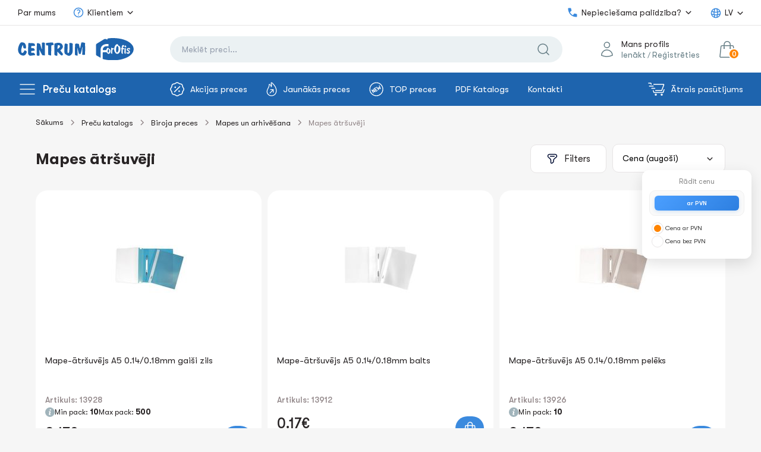

--- FILE ---
content_type: text/html; charset=UTF-8
request_url: https://centrum.lv/precu-katalogs/biroja-preces/mapes-un-arhivesana/mapes-atrsuveji/
body_size: 21304
content:

<!DOCTYPE html>
<html lang="lv">

<head>

	<!-- Global site tag (gtag.js) - Google Analytics -->

	<script async src="https://www.googletagmanager.com/gtag/js?id=UA-111529280-3"></script>
	<script>
		window.dataLayer = window.dataLayer || [];

		function gtag() {
			dataLayer.push(arguments);
		}
		gtag('js', new Date());

		gtag('config', 'UA-111529280-3');
	</script>

	<!-- Facebook Pixel Code -->
	<script>
		! function(f, b, e, v, n, t, s) {
			if (f.fbq) return;
			n = f.fbq = function() {
				n.callMethod ?
					n.callMethod.apply(n, arguments) : n.queue.push(arguments)
			};
			if (!f._fbq) f._fbq = n;
			n.push = n;
			n.loaded = !0;
			n.version = '2.0';
			n.queue = [];
			t = b.createElement(e);
			t.async = !0;
			t.src = v;
			s = b.getElementsByTagName(e)[0];
			s.parentNode.insertBefore(t, s)
		}(window,
			document, 'script', 'https://connect.facebook.net/en_US/fbevents.js');

		fbq('init', '551294252270026');
		fbq('track', "PageView");
	</script>
	<noscript><img height="1" width="1" style="display:none" src="https://www.facebook.com/tr?id=551294252270026&ev=PageView&noscript=1" /></noscript>
	<!-- End Facebook Pixel Code -->

	<!-- Begin Inspectlet Asynchronous Code -->
	<script type="text/javascript">
		(function() {
			window.__insp = window.__insp || [];
			__insp.push(['wid', 1425986138]);
			var ldinsp = function() {
				if (typeof window.__inspld != "undefined") return;
				window.__inspld = 1;
				var insp = document.createElement('script');
				insp.type = 'text/javascript';
				insp.async = true;
				insp.id = "inspsync";
				insp.src = ('https:' == document.location.protocol ? 'https' : 'http') + '://cdn.inspectlet.com/inspectlet.js?wid=1425986138&r=' + Math.floor(new Date().getTime() / 3600000);
				var x = document.getElementsByTagName('script')[0];
				x.parentNode.insertBefore(insp, x);
			};
			setTimeout(ldinsp, 0);
		})();
	</script>
	<!-- End Inspectlet Asynchronous Code -->

	
	<!-- <script src="//code-ya.jivosite.com/widget.js" data-jv-id="" async></script> -->

	<link rel="apple-touch-icon" sizes="180x180" href="/themes/fav/apple-touch-icon.png">
	<link rel="icon" type="image/png" sizes="32x32" href="/themes/fav/favicon-32x32.png">
	<link rel="icon" type="image/png" sizes="16x16" href="/themes/fav/favicon-16x16.png">
	<link rel="manifest" href="/themes/fav/site.webmanifest">
	<link rel="mask-icon" href="/themes/fav/safari-pinned-tab.svg" color="#5bbad5">

	<meta charset="UTF-8">
	<meta name="viewport" content="width=device-width, initial-scale=1" />
	<meta name="verify-paysera" content="15c60b0802cf9ec55c06094cb19878f6">
	<meta name="csrf-param" content="_csrf">
    <meta name="csrf-token" content="9bbOEZEGp64FYM1hBE_iqsom3uTr8l-5PxTLMLJv3L2QxYt4xU3R2koCmwdgPpfPgkiyq9zAMcBGZ5lZxiGw8g==">
	<title>Mapes ātršuvēji sakot no 0.17 EUR | Mapes un arhivēšana - Centrum.lv</title>
	<!-- HTML5 shim and Respond.js for IE8 support of HTML5 elements and media queries -->
	<!--[if lt IE 9]>
      <script src="https://oss.maxcdn.com/html5shiv/3.7.2/html5shiv.min.js"></script>
      <script src="https://oss.maxcdn.com/respond/1.4.2/respond.min.js"></script>
    <![endif]-->

	
	<meta name="description" content="Mapes ātršuvēji par īpaši zemām cenām. Viss birojam, skolai un darbam vienuviet. Reģistrētiem lietotājiem - atlaides!">
<meta name="keywords" content="Mapes ātršuvēji, mape-ātršuvējs">
<link href="https://centrum.lv/precu-katalogs/biroja-preces/mapes-un-arhivesana/mapes-atrsuveji/" rel="canonical">
<link href="/assets/67fe3269/css/load-more-style.css" rel="stylesheet">
<link href="/themes/centrum_v2/fonts/stylesheet.css" rel="stylesheet">
<link href="/themes/centrum_v2/css/style.css?v=1768715245" rel="stylesheet">
<link href="/themes/centrum_v2/css/jquery-ui.min.css" rel="stylesheet">
<link href="/themes/centrum_v2/css/swiper.min.css" rel="stylesheet">
<link href="/themes/centrum_v2/css/adaptiv.css?v=1768715245" rel="stylesheet">
<link href="/themes/centrum_v2/css/animate.min.css" rel="stylesheet">
<script src="//js.hcaptcha.com/1/api.js?hl=lv" async defer></script>

</head>

<body id="startpage">

	<div class="loading_overlay">
		<div class="sk-circle">
			<div class="sk-circle1 sk-child"></div>
			<div class="sk-circle2 sk-child"></div>
			<div class="sk-circle3 sk-child"></div>
			<div class="sk-circle4 sk-child"></div>
			<div class="sk-circle5 sk-child"></div>
			<div class="sk-circle6 sk-child"></div>
			<div class="sk-circle7 sk-child"></div>
			<div class="sk-circle8 sk-child"></div>
			<div class="sk-circle9 sk-child"></div>
			<div class="sk-circle10 sk-child"></div>
			<div class="sk-circle11 sk-child"></div>
			<div class="sk-circle12 sk-child"></div>
		</div>
	</div>

	<script>var recaptchaCallback = function(response){jQuery('#recaptcha-reCaptcha').val(response);};
var recaptchaExpiredCallback = function(){jQuery('#recaptcha-reCaptcha').val('');};</script>
	<header>
		<div class="top">
			<div class="container flex">
				<nav>
					<ul class="flex">
						
						<!-- <li><a href="/kontakti">Kontakti</a></li> -->
						<li><a href="/par-centrum/par-veikalu">Par mums</a></li>
						<li class="has-children">
							<a href="#"><svg width="20" height="20" viewBox="0 0 20 20" fill="none" xmlns="http://www.w3.org/2000/svg">
									<path d="M8.23242 6.2657C9.20873 5.41143 10.7916 5.41143 11.768 6.2657C12.7443 7.11998 12.7443 8.50502 11.768 9.3593C11.598 9.50798 11.4097 9.63079 11.2094 9.72772C10.588 10.0285 10.0002 10.5596 10.0002 11.25V11.875M17.5 10C17.5 14.1421 14.1421 17.5 10 17.5C5.85786 17.5 2.5 14.1421 2.5 10C2.5 5.85786 5.85786 2.5 10 2.5C14.1421 2.5 17.5 5.85786 17.5 10ZM10 14.375H10.0063V14.3813H10V14.375Z" stroke="#3B8ADE" stroke-width="1.5" stroke-linecap="round" stroke-linejoin="round" />
								</svg>Klientiem</a>
							<ul class="sub-menu">
																	<li><a href="https://www.centrum.lv/klientiem/garantija-un-atgriesana/">Garantija</a></li>
																	<li><a href="https://www.centrum.lv/klientiem/lietosanas-noteikumi/">Noteikumi</a></li>
																	<li><a href="https://www.centrum.lv/klientiem/privatuma-politika/">Privātuma politika</a></li>
																	<li><a href="https://www.centrum.lv/klientiem/piegade/">Piegāde</a></li>
															</ul>
						</li>
					</ul>
				</nav>
				<div class="data flex">
					<div class="help">
						<div class="current"><svg width="20" height="20" viewBox="0 0 20 20" fill="none" xmlns="http://www.w3.org/2000/svg">
								<path d="M3.33333 2.5C2.8731 2.5 2.5 2.8731 2.5 3.33333C2.5 5.01895 2.85346 7.27817 3.81912 9.49896C4.98593 12.1824 7.06481 14.8489 10.5041 16.3279C12.227 17.0688 14.2671 17.5 16.6667 17.5C17.1269 17.5 17.5 17.1269 17.5 16.6667V13.3333C17.5 12.9509 17.2398 12.6176 16.8688 12.5249L13.5354 11.6915C13.2222 11.6132 12.892 11.7229 12.6878 11.973L10.5968 14.5344C8.18519 13.3314 6.59992 11.4214 5.60398 9.38939L8.04233 7.29938C8.28198 7.09396 8.38501 6.77077 8.30845 6.46455L7.47512 3.13122C7.38238 2.76025 7.04906 2.5 6.66667 2.5H3.33333Z" fill="#3B8ADE" />
							</svg> Nepieciešama palīdzība?</div>
						<div class="inn">
							<div class="label">Zvaniet mums</div>
							<a class="phone" href="tel:+37120600021">+371 206 000 21</a>
							<a class="phone" href="tel:+37167540111">+371 67 540 111</a>
							<div class="label">Rakstiet mums</div>
							<a class="email" href="mailto:store@centrum.lv">store@centrum.lv</a>
							<p class="timework">Pirmd.-Piektd.: 08:00 - 16:00 <br>Sestd.-Svētd.: Slēgts</p>
						</div>
					</div>

					<div class="language-menu-container">
						
<div class="lang">

    
    <div class="current">LV</div>
    <ul>

                                    
                <li class="lt"><a href="/lt/prekiu-katalogas/biuro-reikmenys/aplankai-archyvavimo-priemones/segtuvais-su-isegele/">LT</a></li>

                            
                <li class="en"><a href="/en/catalogue/office-supplies/document-files/clip-files-2/">EN</a></li>

                            
                <li class="ru"><a href="/ru/katalog/tovary-dlya-ofisa/papki-i-prinadlezhnosti-dlya-arkhivatsii/papki-skorosshivateli/">RU</a></li>

                            
                <li class="ee"><a href="/ee/toodete-kataloog/kontoritarbed-2/mapid-ja-arhiveerimistarbed-2/kiirkoitjad-2/">EE</a></li>

                        </ul>
</div>					</div>


				</div>
			</div>
		</div>
		<div class="center">
			<div class="container flex">
				<div class="logo flex">
					<div class="pull pull-mobile"></div>
					<div class="pull-desktop">
						<div class="pull"></div>

						<ul class="s-menu-list category-menu-duplicate">
							
															
								<li>
									<a href="/precu-katalogs/skolas-preces/">
										<span style="width: 32px; padding-right: 10px;">
																							<img src="/files/category_icons/fr0DWmyFsicgZAIBIsFFODYhySRqtl9p.svg" alt="" style="width: 24px;">
																					</span>Skolas preces</a>

																			<div class="s-menu-inner ajax-menu-element ajax-menu-element-20584 full-ajax-menu" data-loaded="false" data-category="20584">

										</div>
										<!-- /.s-menu-inner -->
																	</li>
															
								<li>
									<a href="/precu-katalogs/biroja-preces/">
										<span style="width: 32px; padding-right: 10px;">
																							<img src="/files/category_icons/cGSlKUGGOZWnGRaXcLR8P5vdOxnn3sIy.svg" alt="" style="width: 24px;">
																					</span>Biroja preces</a>

																			<div class="s-menu-inner ajax-menu-element ajax-menu-element-21208 full-ajax-menu" data-loaded="false" data-category="21208">

										</div>
										<!-- /.s-menu-inner -->
																	</li>
															
								<li>
									<a href="/precu-katalogs/aksesuari/">
										<span style="width: 32px; padding-right: 10px;">
																							<img src="/files/category_icons/G4H_ho_KgpWez04sg0qvCCazvMN_wSKS.svg" alt="" style="width: 24px;">
																					</span>Aksesuāri</a>

																	</li>
															
								<li>
									<a href="/precu-katalogs/aizsardzibas-un-dezinfekcijas-lidzekli/">
										<span style="width: 32px; padding-right: 10px;">
																							<img src="/files/category_icons/evIhDvr8OJiFA9iSyJUErudOSH4r60MV.svg" alt="" style="width: 24px;">
																					</span>Aizsardzības un dezinfekcijas līdzekļi</a>

																	</li>
															
								<li>
									<a href="/precu-katalogs/sikumi/">
										<span style="width: 32px; padding-right: 10px;">
																							<img src="/files/category_icons/v-VCnXmC6VixLrLicpcGj_370trIP9DF.svg" alt="" style="width: 24px;">
																					</span>Sīkumi</a>

																			<div class="s-menu-inner ajax-menu-element ajax-menu-element-21220 full-ajax-menu" data-loaded="false" data-category="21220">

										</div>
										<!-- /.s-menu-inner -->
																	</li>
							
						</ul>
					</div>

					<!-- <a href="/"><img src="/themes/centrum_v2/img/logo.svg" alt="logo"></a> -->
					<a href="/"><img src="/themes/centrum_v2/img/logo-centrum.svg?v=1.1" alt="Centrum logo" class="logo-centrum"></a>
					<a href="https://forofis.lv" target="_blank"><img src="/themes/centrum_v2/img/logo-forofis.svg?v=1.1" alt="Forofis logo" class="logo-forofis"></a>
				</div>
				<div class="search">
					<form id="search-form" action="/site/search" method="get" enctype="multipart/form-data">					<div class="search-form" data-url="/site/autocomplete">
						<input type="text" class="search-text" name="query" value="" placeholder="Meklēt preci...">						<button type="submit" class="btn btn-search"></button>						<ul class="search-autocomplete" style="display: none;"></ul>
					</div>
					</form>				</div>

									<div class="last flex">
						<div class="profile">
							<span>Mans profils</span>
							<a href="#auth" class="open__modal">Ienākt</a> / <a href="#registration" class="open__modal">Reģistrēties</a>
						</div>
						<!-- <div class="favorites"><a href="#"></a></div> -->
						<div class="cart-wrap">
							


<div class="cart-wrap-desktop">
    <div class="h-item h-cart">
        <div class="cart">
            <a href="/cart/">
                <span>0</span>
            </a>

            <div class="h-item-inner">
                <div class="h-cart-items">
                                    </div>
                <!-- .h-cart-items -->
                <div class="h-cart-footer">
                    <span class="button-cart-next" onclick="window.location.href = '/cart/';">uz grozu</span>
                    <div class="h-cart-sum">Summa:                        <span>
                            0.00€
                        </span>
                    </div>
                </div>
            </div>
        </div>
    </div>
</div>						</div>
					</div>
				
			</div>
		</div>

		<div class="mobile-search-container">
			<form id="search-form" action="/site/search" method="get" enctype="multipart/form-data">
				<div class="search-form" data-url="/site/autocomplete">
					<input type="text" class="search-text" name="query" value="" placeholder="Meklēt preci..."> <button type="submit" class="btn btn-search"></button>
					<ul class="search-autocomplete" style="display: none;"></ul>
				</div>
			</form>
		</div>

		<div class="bottom">
			<div class="container flex">
				<div class="left flex">
					<div class="catalog">
						<a href="#">Preču katalogs</a>
						<ul class="s-menu-list">

							
																							<li>
									<a href="/precu-katalogs/skolas-preces/">
										<span style="width: 32px; padding-right: 10px;">
																							<img src="/files/category_icons/fr0DWmyFsicgZAIBIsFFODYhySRqtl9p.svg" alt="" style="width: 24px;">
																					</span>Skolas preces</a>

																			<div class="s-menu-inner ajax-menu-element ajax-menu-element-20584 load-ajax-menu full-ajax-menu" data-action="/site/ajax-menu" data-loaded="false" data-category="20584">

										</div>
										<!-- /.s-menu-inner -->
																	</li>
																							<li>
									<a href="/precu-katalogs/biroja-preces/">
										<span style="width: 32px; padding-right: 10px;">
																							<img src="/files/category_icons/cGSlKUGGOZWnGRaXcLR8P5vdOxnn3sIy.svg" alt="" style="width: 24px;">
																					</span>Biroja preces</a>

																			<div class="s-menu-inner ajax-menu-element ajax-menu-element-21208 load-ajax-menu full-ajax-menu" data-action="/site/ajax-menu" data-loaded="false" data-category="21208">

										</div>
										<!-- /.s-menu-inner -->
																	</li>
																							<li>
									<a href="/precu-katalogs/aksesuari/">
										<span style="width: 32px; padding-right: 10px;">
																							<img src="/files/category_icons/G4H_ho_KgpWez04sg0qvCCazvMN_wSKS.svg" alt="" style="width: 24px;">
																					</span>Aksesuāri</a>

																	</li>
																							<li>
									<a href="/precu-katalogs/aizsardzibas-un-dezinfekcijas-lidzekli/">
										<span style="width: 32px; padding-right: 10px;">
																							<img src="/files/category_icons/evIhDvr8OJiFA9iSyJUErudOSH4r60MV.svg" alt="" style="width: 24px;">
																					</span>Aizsardzības un dezinfekcijas līdzekļi</a>

																	</li>
																							<li>
									<a href="/precu-katalogs/sikumi/">
										<span style="width: 32px; padding-right: 10px;">
																							<img src="/files/category_icons/v-VCnXmC6VixLrLicpcGj_370trIP9DF.svg" alt="" style="width: 24px;">
																					</span>Sīkumi</a>

																			<div class="s-menu-inner ajax-menu-element ajax-menu-element-21220 load-ajax-menu full-ajax-menu" data-action="/site/ajax-menu" data-loaded="false" data-category="21220">

										</div>
										<!-- /.s-menu-inner -->
																	</li>
							
						</ul>
					</div>

					
					<ul class="nav"><li class=""><a class='' href='/akcijas-preces/'><svg width='24' height='24' viewBox='0 0 24 24' fill='none' xmlns='http://www.w3.org/2000/svg'><g clip-path='url(#clip0_1_163)'><path d='M8.7 8.7H8.711M15.3 15.3H15.311M16.4 7.6L7.6 16.4M6.86715 3.00056C7.75136 2.93 8.59079 2.5823 9.26592 2.00696C10.8414 0.664346 13.1586 0.664346 14.7341 2.00696C15.4092 2.5823 16.2486 2.93 17.1329 3.00056C19.1963 3.16523 20.8348 4.80374 20.9994 6.86715C21.07 7.75136 21.4177 8.59079 21.993 9.26592C23.3357 10.8414 23.3357 13.1586 21.993 14.7341C21.4177 15.4092 21.07 16.2486 20.9994 17.1329C20.8348 19.1963 19.1963 20.8348 17.1329 20.9994C16.2486 21.07 15.4092 21.4177 14.7341 21.993C13.1586 23.3357 10.8414 23.3357 9.26592 21.993C8.59079 21.4177 7.75136 21.07 6.86715 20.9994C4.80374 20.8348 3.16523 19.1963 3.00057 17.1329C2.93 16.2486 2.5823 15.4092 2.00696 14.7341C0.664346 13.1586 0.664346 10.8414 2.00696 9.26592C2.5823 8.59079 2.93 7.75136 3.00057 6.86715C3.16523 4.80374 4.80374 3.16523 6.86715 3.00056ZM9.25 8.7C9.25 9.00376 9.00376 9.25 8.7 9.25C8.39624 9.25 8.15 9.00376 8.15 8.7C8.15 8.39624 8.39624 8.15 8.7 8.15C9.00376 8.15 9.25 8.39624 9.25 8.7ZM15.85 15.3C15.85 15.6038 15.6038 15.85 15.3 15.85C14.9962 15.85 14.75 15.6038 14.75 15.3C14.75 14.9962 14.9962 14.75 15.3 14.75C15.6038 14.75 15.85 14.9962 15.85 15.3Z' stroke='white' stroke-width='1.5' stroke-linecap='round' stroke-linejoin='round'></path></g><defs><clipPath id='clip0_1_163'><rect width='24' height='24' fill='white'></rect></clipPath></defs></svg>Akcijas preces</a></li>
<li class=""><a class='' href='/jaunakas-preces/'><svg width='18' height='24' viewBox='0 0 18 24' fill='none' xmlns='http://www.w3.org/2000/svg'><path d='M6.10018 18.2874L11.6589 12.7287M11.6589 12.7287V17.2101M11.6589 12.7287H6.98153M8.26621 7.96204C8.41166 7.68372 8.53116 7.39124 8.59485 7.10427C8.79769 6.19777 8.76231 4.83604 8.59799 3.72197C8.49972 3.05683 8.37314 2.48368 8.18995 2.20143C7.97374 1.86964 8.0728 1.60548 8.10582 1.51113C8.18602 1.28234 8.33933 1.12352 8.56812 1.03625C8.58384 1.02996 9.03356 0.86879 9.4817 1.28077C10.1382 1.88458 13.6974 5.37538 15.0693 8.00135C16.7927 11.2995 17.7543 14.6527 15.7911 18.631C14.0158 22.2287 10.1335 23 8.14199 23C5.19761 23 1.46386 20.5667 1.15488 16.5719C0.901719 13.2989 2.01264 12.629 3.32327 9.83087C4.10555 8.16016 5.02857 6.55707 4.64332 4.79673C4.58121 4.51369 4.68028 4.21886 4.9012 4.03017C5.12292 3.84226 5.42954 3.79116 5.7 3.8973C6.49329 4.21021 7.95487 5.41076 8.26621 7.96204Z' stroke='white' stroke-width='1.25' stroke-linecap='round' stroke-linejoin='round'></path></svg>Jaunākās preces</a></li>
<li class=""><a class='' href='/top-preces/'><svg width='24' height='24' viewBox='0 0 24 24' fill='none' xmlns='http://www.w3.org/2000/svg'><path d='M16.8808 6.02496L18.8943 11.1848L15.7783 9.12295L15.9908 12.8611L12.5518 8.52433M10.9971 9.4219L8.80222 10.6891L10.1693 13.057M13.7348 14.1636L11.5364 15.4248L10.1693 13.057M7.12262 17.9811L4.38498 13.2394L9.75738 16.46L7.01623 11.7122M10.1693 13.057L11.8408 12.0919M23 12C23 18.0751 18.0751 23 12 23C5.92487 23 1 18.0751 1 12C1 5.92487 5.92487 1 12 1C18.0751 1 23 5.92487 23 12Z' stroke='white' stroke-width='1.25' stroke-linecap='round' stroke-linejoin='round'></path></svg>TOP preces</a></li>
<li><a href='/par-centrum/pdf-katalogs/'>PDF Katalogs</a></li>
<li class=""><a class='' href='/kontakti/'>Kontakti</a></li></ul>
					<!-- <nav>
						<ul>
							<li><a href="#"><svg width="24" height="24" viewBox="0 0 24 24" fill="none" xmlns="http://www.w3.org/2000/svg"><g clip-path="url(#clip0_1_163)"><path d="M8.7 8.7H8.711M15.3 15.3H15.311M16.4 7.6L7.6 16.4M6.86715 3.00056C7.75136 2.93 8.59079 2.5823 9.26592 2.00696C10.8414 0.664346 13.1586 0.664346 14.7341 2.00696C15.4092 2.5823 16.2486 2.93 17.1329 3.00056C19.1963 3.16523 20.8348 4.80374 20.9994 6.86715C21.07 7.75136 21.4177 8.59079 21.993 9.26592C23.3357 10.8414 23.3357 13.1586 21.993 14.7341C21.4177 15.4092 21.07 16.2486 20.9994 17.1329C20.8348 19.1963 19.1963 20.8348 17.1329 20.9994C16.2486 21.07 15.4092 21.4177 14.7341 21.993C13.1586 23.3357 10.8414 23.3357 9.26592 21.993C8.59079 21.4177 7.75136 21.07 6.86715 20.9994C4.80374 20.8348 3.16523 19.1963 3.00057 17.1329C2.93 16.2486 2.5823 15.4092 2.00696 14.7341C0.664346 13.1586 0.664346 10.8414 2.00696 9.26592C2.5823 8.59079 2.93 7.75136 3.00057 6.86715C3.16523 4.80374 4.80374 3.16523 6.86715 3.00056ZM9.25 8.7C9.25 9.00376 9.00376 9.25 8.7 9.25C8.39624 9.25 8.15 9.00376 8.15 8.7C8.15 8.39624 8.39624 8.15 8.7 8.15C9.00376 8.15 9.25 8.39624 9.25 8.7ZM15.85 15.3C15.85 15.6038 15.6038 15.85 15.3 15.85C14.9962 15.85 14.75 15.6038 14.75 15.3C14.75 14.9962 14.9962 14.75 15.3 14.75C15.6038 14.75 15.85 14.9962 15.85 15.3Z" stroke="white" stroke-width="1.5" stroke-linecap="round" stroke-linejoin="round"/></g><defs><clipPath id="clip0_1_163"><rect width="24" height="24" fill="white"/></clipPath></defs></svg>Sale</a></li>
							<li><a href="#"><svg width="18" height="24" viewBox="0 0 18 24" fill="none" xmlns="http://www.w3.org/2000/svg"><path d="M6.10018 18.2874L11.6589 12.7287M11.6589 12.7287V17.2101M11.6589 12.7287H6.98153M8.26621 7.96204C8.41166 7.68372 8.53116 7.39124 8.59485 7.10427C8.79769 6.19777 8.76231 4.83604 8.59799 3.72197C8.49972 3.05683 8.37314 2.48368 8.18995 2.20143C7.97374 1.86964 8.0728 1.60548 8.10582 1.51113C8.18602 1.28234 8.33933 1.12352 8.56812 1.03625C8.58384 1.02996 9.03356 0.86879 9.4817 1.28077C10.1382 1.88458 13.6974 5.37538 15.0693 8.00135C16.7927 11.2995 17.7543 14.6527 15.7911 18.631C14.0158 22.2287 10.1335 23 8.14199 23C5.19761 23 1.46386 20.5667 1.15488 16.5719C0.901719 13.2989 2.01264 12.629 3.32327 9.83087C4.10555 8.16016 5.02857 6.55707 4.64332 4.79673C4.58121 4.51369 4.68028 4.21886 4.9012 4.03017C5.12292 3.84226 5.42954 3.79116 5.7 3.8973C6.49329 4.21021 7.95487 5.41076 8.26621 7.96204Z" stroke="white" stroke-width="1.25" stroke-linecap="round" stroke-linejoin="round"/></svg>TOP products</a></li>
							<li><a href="#"><svg width="24" height="24" viewBox="0 0 24 24" fill="none" xmlns="http://www.w3.org/2000/svg"><path d="M16.8808 6.02496L18.8943 11.1848L15.7783 9.12295L15.9908 12.8611L12.5518 8.52433M10.9971 9.4219L8.80222 10.6891L10.1693 13.057M13.7348 14.1636L11.5364 15.4248L10.1693 13.057M7.12262 17.9811L4.38498 13.2394L9.75738 16.46L7.01623 11.7122M10.1693 13.057L11.8408 12.0919M23 12C23 18.0751 18.0751 23 12 23C5.92487 23 1 18.0751 1 12C1 5.92487 5.92487 1 12 1C18.0751 1 23 5.92487 23 12Z" stroke="white" stroke-width="1.25" stroke-linecap="round" stroke-linejoin="round"/></svg>New arrived</a></li>
							<li><a href="#">News</a></li>
						</ul>
					</nav> -->
				</div>
				<div class="right">

					
					<a href="/atrais-pasutijums"><svg width="28" height="22" viewBox="0 0 28 22" fill="none" xmlns="http://www.w3.org/2000/svg">
							<path d="M27.0515 11.6924L25.4545 16.4497H9.78413L8.78191 13.3162M0.94873 0.813232H4.78296L5.36949 2.64705M12.6981 13.3162H22.3671C22.5364 13.317 22.7018 13.2655 22.8408 13.1689C22.9798 13.0722 23.0856 12.9351 23.1439 12.7761L26.538 3.79399C26.5866 3.66594 26.6033 3.52803 26.5868 3.39209C26.5704 3.25614 26.5212 3.12622 26.4435 3.01346C26.3658 2.90069 26.2619 2.80845 26.1408 2.74463C26.0196 2.68082 25.8848 2.64733 25.7479 2.64705H9.65742M2.30933 5.80037H8.79428M6.14134 9.57389H11.4472M14.008 20.1868C14.008 20.7391 13.5603 21.1868 13.008 21.1868C12.4557 21.1868 12.008 20.7391 12.008 20.1868C12.008 19.6345 12.4557 19.1868 13.008 19.1868C13.5603 19.1868 14.008 19.6345 14.008 20.1868ZM24.0271 20.1868C24.0271 20.7391 23.5794 21.1868 23.0271 21.1868C22.4748 21.1868 22.0271 20.7391 22.0271 20.1868C22.0271 19.6345 22.4748 19.1868 23.0271 19.1868C23.5794 19.1868 24.0271 19.6345 24.0271 20.1868Z" stroke="white" stroke-width="1.5" stroke-linecap="round" stroke-linejoin="round" />
						</svg> Ātrais pasūtījums</a>
				</div>
			</div>
		</div>
	</header>

	<section id="navigation">
		<div class="inns">
			<div class="top flex">
				<!-- <div class="logo"><img src="/themes/centrum_v2/img/logo.svg" alt="logo"></div> -->
				<div style="display: flex;">
					<a href="/"><img src="/themes/centrum_v2/img/logo-centrum.svg?v=1.1" alt="Centrum logo" class="logo-centrum-mobile"></a>
					<a href="https://forofis.lv" target="_blank"><img src="/themes/centrum_v2/img/logo-forofis.svg?v=1.1" alt="Forofis logo" class="logo-forofis-mobile"></a>
				</div>
				<div class="close"></div>
			</div>
			<div class="profile">

									<div class="last flex">
						<div style="    display: flex; width: 100%; justify-content: space-evenly;">
							<div><a href="#auth" class="open__modal">Ienākt</a></div>
							<div><a href="#registration" class="open__modal">Reģistrēties</a></div>
						</div>
					</div>
							</div>
			<nav>
				<ul>
					<li><a href="/precu-katalogs/"><svg width="40" height="40" viewBox="0 0 40 40" fill="none" xmlns="http://www.w3.org/2000/svg">
								<rect width="40" height="40" rx="20" fill="#F6FAFE" />
								<path d="M11 28.4V22.6C11 22.2686 11.2686 22 11.6 22H17.4C17.7314 22 18 22.2686 18 22.6V28.4C18 28.7314 17.7314 29 17.4 29H11.6C11.2686 29 11 28.7314 11 28.4Z" stroke="#3B8ADE" stroke-width="1.5" />
								<path d="M22 17.4V11.6C22 11.2686 22.2686 11 22.6 11H28.4C28.7314 11 29 11.2686 29 11.6V17.4C29 17.7314 28.7314 18 28.4 18H22.6C22.2686 18 22 17.7314 22 17.4Z" stroke="#3B8ADE" stroke-width="1.5" />
								<path d="M11 17.4V11.6C11 11.2686 11.2686 11 11.6 11H17.4C17.7314 11 18 11.2686 18 11.6V17.4C18 17.7314 17.7314 18 17.4 18H11.6C11.2686 18 11 17.7314 11 17.4Z" stroke="#3B8ADE" stroke-width="1.5" />
							</svg>Preču katalogs</a></li>

					
					<li><a href="/cart/"><svg width="40" height="40" viewBox="0 0 40 40" fill="none" xmlns="http://www.w3.org/2000/svg">
								<rect width="40" height="40" rx="20" fill="#F6FAFE" />
								<path d="M23.4609 18.6154V14.4615C23.4609 12.5498 21.9111 11 19.9994 11C18.0876 11 16.5379 12.5498 16.5379 14.4615V18.6154M27.0203 16.7759L28.1863 27.8528C28.2509 28.466 27.7701 29 27.1536 29H12.8452C12.2287 29 11.7479 28.466 11.8125 27.8528L12.9784 16.7759C13.0341 16.2474 13.4798 15.8462 14.0112 15.8462H25.9876C26.519 15.8462 26.9647 16.2474 27.0203 16.7759ZM16.884 18.6154C16.884 18.8066 16.729 18.9615 16.5379 18.9615C16.3467 18.9615 16.1917 18.8066 16.1917 18.6154C16.1917 18.4242 16.3467 18.2692 16.5379 18.2692C16.729 18.2692 16.884 18.4242 16.884 18.6154ZM23.8071 18.6154C23.8071 18.8066 23.6521 18.9615 23.4609 18.9615C23.2698 18.9615 23.1148 18.8066 23.1148 18.6154C23.1148 18.4242 23.2698 18.2692 23.4609 18.2692C23.6521 18.2692 23.8071 18.4242 23.8071 18.6154Z" stroke="#3B8ADE" stroke-width="1.5" stroke-linecap="round" stroke-linejoin="round" />
							</svg>Grozs <span class="mobile-cart-amount">0</span></a></li>

					<!-- <li><a href="#"><svg width="40" height="40" viewBox="0 0 40 40" fill="none" xmlns="http://www.w3.org/2000/svg">
								<rect width="40" height="40" rx="20" fill="#F6FAFE" />
								<path d="M29 16.25C29 13.7647 26.9013 11.75 24.3125 11.75C22.3769 11.75 20.7153 12.8763 20 14.4834C19.2847 12.8763 17.6231 11.75 15.6875 11.75C13.0987 11.75 11 13.7647 11 16.25C11 23.4706 20 28.25 20 28.25C20 28.25 29 23.4706 29 16.25Z" stroke="#3B8ADE" stroke-width="1.5" stroke-linecap="round" stroke-linejoin="round" />
							</svg>Favorites <span>11</span></a></li> -->

					<!-- <li><a href="#"><svg width="40" height="40" viewBox="0 0 40 40" fill="none" xmlns="http://www.w3.org/2000/svg">
								<rect width="40" height="40" rx="20" fill="#F6FAFE" />
								<path d="M13.0611 29.0451L13.5019 28.4383L13.0611 29.0451ZM11.9549 27.9389L12.5617 27.4981L11.9549 27.9389ZM28.0451 27.9389L27.4383 27.4981L28.0451 27.9389ZM26.9389 29.0451L26.4981 28.4383L26.9389 29.0451ZM26.9389 10.9549L26.4981 11.5617L26.9389 10.9549ZM28.0451 12.0611L27.4383 12.5019L28.0451 12.0611ZM13.0611 10.9549L13.5019 11.5617L13.0611 10.9549ZM11.9549 12.0611L12.5617 12.5019L11.9549 12.0611ZM16 23.25C15.5858 23.25 15.25 23.5858 15.25 24C15.25 24.4142 15.5858 24.75 16 24.75V23.25ZM24 24.75C24.4142 24.75 24.75 24.4142 24.75 24C24.75 23.5858 24.4142 23.25 24 23.25V24.75ZM16 19.25C15.5858 19.25 15.25 19.5858 15.25 20C15.25 20.4142 15.5858 20.75 16 20.75V19.25ZM19 20.75C19.4142 20.75 19.75 20.4142 19.75 20C19.75 19.5858 19.4142 19.25 19 19.25V20.75ZM16 15.25C15.5858 15.25 15.25 15.5858 15.25 16C15.25 16.4142 15.5858 16.75 16 16.75V15.25ZM22 16.75C22.4142 16.75 22.75 16.4142 22.75 16C22.75 15.5858 22.4142 15.25 22 15.25V16.75ZM28.25 19V21H29.75V19H28.25ZM11.75 21V19H10.25V21H11.75ZM20 29.25C18.1084 29.25 16.75 29.249 15.698 29.135C14.6601 29.0225 14.0099 28.8074 13.5019 28.4383L12.6202 29.6518C13.4266 30.2377 14.3709 30.5 15.5365 30.6263C16.688 30.751 18.1418 30.75 20 30.75V29.25ZM10.25 21C10.25 22.8582 10.249 24.312 10.3737 25.4635C10.5 26.6291 10.7623 27.5734 11.3482 28.3798L12.5617 27.4981C12.1926 26.9901 11.9775 26.3399 11.865 25.302C11.751 24.25 11.75 22.8916 11.75 21H10.25ZM13.5019 28.4383C13.1411 28.1762 12.8238 27.8589 12.5617 27.4981L11.3482 28.3798C11.7028 28.8679 12.1321 29.2972 12.6202 29.6518L13.5019 28.4383ZM28.25 21C28.25 22.8916 28.249 24.25 28.135 25.302C28.0225 26.3399 27.8074 26.9901 27.4383 27.4981L28.6518 28.3798C29.2377 27.5734 29.5 26.6291 29.6263 25.4635C29.751 24.312 29.75 22.8582 29.75 21H28.25ZM20 30.75C21.8582 30.75 23.312 30.751 24.4635 30.6263C25.6291 30.5 26.5734 30.2377 27.3798 29.6518L26.4981 28.4383C25.9901 28.8074 25.3399 29.0225 24.302 29.135C23.25 29.249 21.8916 29.25 20 29.25V30.75ZM27.4383 27.4981C27.1762 27.8589 26.8589 28.1762 26.4981 28.4383L27.3798 29.6518C27.8679 29.2972 28.2972 28.8679 28.6518 28.3798L27.4383 27.4981ZM20 10.75C21.8916 10.75 23.25 10.751 24.302 10.865C25.3399 10.9775 25.9901 11.1926 26.4981 11.5617L27.3798 10.3482C26.5734 9.76232 25.6291 9.50001 24.4635 9.37373C23.312 9.24897 21.8582 9.25 20 9.25V10.75ZM29.75 19C29.75 17.1418 29.751 15.688 29.6263 14.5365C29.5 13.3709 29.2377 12.4266 28.6518 11.6202L27.4383 12.5019C27.8074 13.0099 28.0225 13.6601 28.135 14.698C28.249 15.75 28.25 17.1084 28.25 19H29.75ZM26.4981 11.5617C26.8589 11.8238 27.1762 12.1411 27.4383 12.5019L28.6518 11.6202C28.2972 11.1321 27.8679 10.7028 27.3798 10.3482L26.4981 11.5617ZM20 9.25C18.1418 9.25 16.688 9.24897 15.5365 9.37373C14.3709 9.50001 13.4266 9.76232 12.6202 10.3482L13.5019 11.5617C14.0099 11.1926 14.6601 10.9775 15.698 10.865C16.75 10.751 18.1084 10.75 20 10.75V9.25ZM11.75 19C11.75 17.1084 11.751 15.75 11.865 14.698C11.9775 13.6601 12.1926 13.0099 12.5617 12.5019L11.3482 11.6202C10.7623 12.4266 10.5 13.3709 10.3737 14.5365C10.249 15.688 10.25 17.1418 10.25 19H11.75ZM12.6202 10.3482C12.1321 10.7028 11.7028 11.1321 11.3482 11.6202L12.5617 12.5019C12.8238 12.1411 13.1411 11.8238 13.5019 11.5617L12.6202 10.3482ZM16 24.75H24V23.25H16V24.75ZM16 20.75H19V19.25H16V20.75ZM16 16.75H22V15.25H16V16.75Z" fill="#3B8ADE" />
							</svg>Order history</a></li> -->

					<li><a href="/atrais-pasutijums"><svg width="40" height="40" viewBox="0 0 40 40" fill="none" xmlns="http://www.w3.org/2000/svg">
								<rect width="40" height="40" rx="20" fill="#F6FAFE" />
								<path d="M30 20.531L28.7763 24.176H16.7697L16.0018 21.7751M10 12.1953H12.9378L13.3872 13.6004M19.0024 21.7751H26.4108C26.5405 21.7757 26.6672 21.7363 26.7737 21.6622C26.8803 21.5882 26.9614 21.4831 27.006 21.3613L29.6066 14.4792C29.6438 14.3811 29.6566 14.2754 29.644 14.1712C29.6314 14.0671 29.5937 13.9675 29.5341 13.8811C29.4746 13.7947 29.395 13.7241 29.3022 13.6752C29.2094 13.6263 29.1061 13.6006 29.0011 13.6004H16.6726M11.0425 16.0165H16.0113M13.9786 18.9077H18.044M20.0061 27.0394C20.0061 27.4625 19.663 27.8056 19.2398 27.8056C18.8167 27.8056 18.4736 27.4625 18.4736 27.0394C18.4736 26.6162 18.8167 26.2732 19.2398 26.2732C19.663 26.2732 20.0061 26.6162 20.0061 27.0394ZM27.6827 27.0394C27.6827 27.4625 27.3396 27.8056 26.9165 27.8056C26.4933 27.8056 26.1503 27.4625 26.1503 27.0394C26.1503 26.6162 26.4933 26.2732 26.9165 26.2732C27.3396 26.2732 27.6827 26.6162 27.6827 27.0394Z" stroke="#3B8ADE" stroke-width="1.5" stroke-linecap="round" stroke-linejoin="round" />
							</svg>Ātrais pasūtījums</a></li>

					
					<li>
						<a href="/par-centrum/pdf-katalogs">
							<svg width="40" height="40" viewBox="0 0 40 40" fill="none" xmlns="http://www.w3.org/2000/svg">
								<rect width="40" height="40" rx="20" fill="#F6FAFE"></rect>
								<path
									d="M14 12C14 11.4477 14.4477 11 15 11H25C25.5523 11 26 11.4477 26 12V28C26 28.5523 25.5523 29 25 29H15C14.4477 29 14 28.5523 14 28V12Z"
									stroke="#3B8ADE" stroke-width="1.5"></path>
								<path
									d="M17 15H23M17 19H23M17 23H21"
									stroke="#3B8ADE" stroke-width="1.5" stroke-linecap="round"></path>
							</svg>
							PDF Katalogs						</a>
					</li>

					<li class="help">
						<a href="#"><svg width="40" height="40" viewBox="0 0 40 40" fill="none" xmlns="http://www.w3.org/2000/svg">
								<rect width="40" height="40" rx="20" fill="#F6FAFE" />
								<path d="M21 26.6748C22.9304 27.5049 25.2424 28 28 28V24L24 23L21 26.6748ZM21 26.6748C17.159 25.023 14.8239 22.0447 13.5 19M13.5 19C12.4008 16.472 12 13.8982 12 12H16L17 16L13.5 19Z" stroke="#3B8ADE" stroke-width="1.5" stroke-linecap="round" stroke-linejoin="round" />
							</svg>Nepieciešama palīdzība?</a>
						<div class="inn wr">
							<div class="label">Zvaniet mums</div>
							<a class="phone" href="tel:+37120600021">+371 206 000 21</a>
							<a class="phone" href="tel:+37167540111">+371 67 540 111</a>
							<div class="label">Rakstiet mums</div>
							<a class="email" href="mailto:store@centrum.lv">store@centrum.lv</a>
							<p class="timework">Pirmd.-Piektd.: 08:00 - 16:00 <br>Sestd.-Svētd.: Slēgts</p>
						</div>
					</li>

									</ul>
			</nav>

			<div class="language-menu-container-mobile">
				
<div class="lang">

            <div class="label">Valoda</div>
    
    <div class="current">LV</div>
    <ul>

                                    
                <li class="lt"><a href="/lt/prekiu-katalogas/biuro-reikmenys/aplankai-archyvavimo-priemones/segtuvais-su-isegele/">LT</a></li>

                            
                <li class="en"><a href="/en/catalogue/office-supplies/document-files/clip-files-2/">EN</a></li>

                            
                <li class="ru"><a href="/ru/katalog/tovary-dlya-ofisa/papki-i-prinadlezhnosti-dlya-arkhivatsii/papki-skorosshivateli/">RU</a></li>

                            
                <li class="ee"><a href="/ee/toodete-kataloog/kontoritarbed-2/mapid-ja-arhiveerimistarbed-2/kiirkoitjad-2/">EE</a></li>

                        </ul>
</div>			</div>

			<div class="for">
								<div class="label">Klientiem</div>
				<ul>
											<li><a href="https://www.centrum.lv/klientiem/garantija-un-atgriesana/">Garantija</a></li>
											<li><a href="https://www.centrum.lv/klientiem/lietosanas-noteikumi/">Noteikumi</a></li>
											<li><a href="https://www.centrum.lv/klientiem/privatuma-politika/">Privātuma politika</a></li>
											<li><a href="https://www.centrum.lv/klientiem/piegade/">Piegāde</a></li>
					
					<li><a href="/klientiem/lietosanas-noteikumi">Lietošanas noteikumi</a></li>
				</ul>
			</div>

			<!-- <div class="for">
				<ul>
										<li><a href="/klientiem/privatuma-politika">Privātuma politika</a></li>
					<li><a href="/klientiem/lietosanas-noteikumi">Lietošanas noteikumi</a></li>
				</ul>
			</div> -->

			<div class="socials flex">
				<a href="https://www.youtube.com/channel/UCfTKTYmE9ZyqcF3xnT8ASmw" target="_blank"><svg width="24" height="24" viewBox="0 0 24 24" fill="none" xmlns="http://www.w3.org/2000/svg">
						<path d="M19.649 8.16807C20 9.39659 20 12.0291 20 12.0291C20 12.0291 20 14.6324 19.649 15.8902C19.4735 16.5922 18.9177 17.1187 18.245 17.2942C16.9872 17.616 12.0146 17.616 12.0146 17.616C12.0146 17.616 7.0128 17.616 5.75503 17.2942C5.08227 17.1187 4.52651 16.5922 4.35101 15.8902C4 14.6324 4 12.0291 4 12.0291C4 12.0291 4 9.39659 4.35101 8.16807C4.52651 7.46606 5.08227 6.9103 5.75503 6.73479C7.0128 6.38379 12.0146 6.38379 12.0146 6.38379C12.0146 6.38379 16.9872 6.38379 18.245 6.73479C18.9177 6.9103 19.4735 7.46606 19.649 8.16807ZM10.3766 14.3984L14.5302 12.0291L10.3766 9.65984V14.3984Z" fill="#5E5557" />
					</svg></a>
				<a href="https://www.facebook.com/Centrum-Europa-2381391285473179" target="_blank"><svg width="24" height="24" viewBox="0 0 24 24" fill="none" xmlns="http://www.w3.org/2000/svg">
						<path d="M15.7344 13H13.3906V20H10.2656V13H7.70312V10.125H10.2656V7.90625C10.2656 5.40625 11.7656 4 14.0469 4C15.1406 4 16.2969 4.21875 16.2969 4.21875V6.6875H15.0156C13.7656 6.6875 13.3906 7.4375 13.3906 8.25V10.125H16.1719L15.7344 13Z" fill="#5E5557" />
					</svg></a>
				<!-- <a href="#" target="_blank"><svg width="24" height="24" viewBox="0 0 24 24" fill="none" xmlns="http://www.w3.org/2000/svg">
						<path d="M12.0179 7.875C14.2679 7.875 16.125 9.73214 16.125 11.9821C16.125 14.2679 14.2679 16.0893 12.0179 16.0893C9.73214 16.0893 7.91071 14.2679 7.91071 11.9821C7.91071 9.73214 9.73214 7.875 12.0179 7.875ZM12.0179 14.6607C13.4821 14.6607 14.6607 13.4821 14.6607 11.9821C14.6607 10.5179 13.4821 9.33929 12.0179 9.33929C10.5179 9.33929 9.33929 10.5179 9.33929 11.9821C9.33929 13.4821 10.5536 14.6607 12.0179 14.6607ZM17.2321 7.73214C17.2321 8.26786 16.8036 8.69643 16.2679 8.69643C15.7321 8.69643 15.3036 8.26786 15.3036 7.73214C15.3036 7.19643 15.7321 6.76786 16.2679 6.76786C16.8036 6.76786 17.2321 7.19643 17.2321 7.73214ZM19.9464 8.69643C20.0179 10.0179 20.0179 13.9821 19.9464 15.3036C19.875 16.5893 19.5893 17.6964 18.6607 18.6607C17.7321 19.5893 16.5893 19.875 15.3036 19.9464C13.9821 20.0179 10.0179 20.0179 8.69643 19.9464C7.41071 19.875 6.30357 19.5893 5.33929 18.6607C4.41071 17.6964 4.125 16.5893 4.05357 15.3036C3.98214 13.9821 3.98214 10.0179 4.05357 8.69643C4.125 7.41071 4.41071 6.26786 5.33929 5.33929C6.30357 4.41071 7.41071 4.125 8.69643 4.05357C10.0179 3.98214 13.9821 3.98214 15.3036 4.05357C16.5893 4.125 17.7321 4.41071 18.6607 5.33929C19.5893 6.26786 19.875 7.41071 19.9464 8.69643ZM18.2321 16.6964C18.6607 15.6607 18.5536 13.1607 18.5536 11.9821C18.5536 10.8393 18.6607 8.33929 18.2321 7.26786C17.9464 6.58929 17.4107 6.01786 16.7321 5.76786C15.6607 5.33929 13.1607 5.44643 12.0179 5.44643C10.8393 5.44643 8.33929 5.33929 7.30357 5.76786C6.58929 6.05357 6.05357 6.58929 5.76786 7.26786C5.33929 8.33929 5.44643 10.8393 5.44643 11.9821C5.44643 13.1607 5.33929 15.6607 5.76786 16.6964C6.05357 17.4107 6.58929 17.9464 7.30357 18.2321C8.33929 18.6607 10.8393 18.5536 12.0179 18.5536C13.1607 18.5536 15.6607 18.6607 16.7321 18.2321C17.4107 17.9464 17.9821 17.4107 18.2321 16.6964Z" fill="#5E5557" />
					</svg></a> -->
			</div>
		</div>
	</section>

	
<div id="page-container" class="container">
    <div class="row row-main">
        <div class="col-sidebar">
            <div id='content-object-97' class='content-wrap'></div><div id='content-object-103' class='content-wrap'></div>        </div>
        <div class="col-content">
            <div id='content-object-148' class='content-wrap'>
<section id="breadcrumbs">
    <div class="container flex">
        <a href="/">Sākums</a>

                            
                <span class="sep"></span>
                <span><a href="/precu-katalogs/"> Preču katalogs</a></span>

                                                                                                
                        <span class="sep"></span>
                        <span><a href="/precu-katalogs/biroja-preces/">Biroja preces</a></span>

                                            
                        <span class="sep"></span>
                        <span><a href="/precu-katalogs/biroja-preces/mapes-un-arhivesana/">Mapes un arhivēšana</a></span>

                                        
                        <span class="sep"></span>
                        <span>Mapes ātršuvēji</span>

                                                            </div>
</section></div><div id='content-object-96' class='content-wrap'>

<section id="page__category__filters">
    <div class="container">
        <div class="bt wow animate__animated animate__fadeIn" data-wow-delay="0.1s" data-wow-offset="100">Mapes ātršuvēji</div>

        <div class="flex">
            <div id="sidebar" class="wow animate__animated animate__fadeInLeft" data-wow-delay="0.1s" data-wow-offset="100">
                




<div class="filters__mobile"><svg width="20" height="20" viewBox="0 0 20 20" fill="none" xmlns="http://www.w3.org/2000/svg">
        <path d="M13.5586 9.787L14.0348 10.3664L13.5586 9.787ZM6.14885 9.79645L6.64761 9.23632L6.14885 9.79645ZM11.1396 16.1184L10.7068 15.5059L11.1396 16.1184ZM9.52184 17.2613L9.95459 17.8738L9.52184 17.2613ZM3.43836 7.38295L2.93961 7.94308L3.43836 7.38295ZM16.4922 7.37576L16.016 6.79636L16.4922 7.37576ZM13.3333 6.58333C13.7475 6.58333 14.0833 6.24755 14.0833 5.83333C14.0833 5.41912 13.7475 5.08333 13.3333 5.08333V6.58333ZM6.66667 5.08333C6.25245 5.08333 5.91667 5.41912 5.91667 5.83333C5.91667 6.24755 6.25245 6.58333 6.66667 6.58333V5.08333ZM5.39372 3.25H14.6535V1.75H5.39372V3.25ZM10.7068 15.5059L9.08909 16.6487L9.95459 17.8738L11.5723 16.731L10.7068 15.5059ZM8.25 16.2612V12.78H6.75V16.2612H8.25ZM6.64761 9.23632L3.93712 6.82282L2.93961 7.94308L5.6501 10.3566L6.64761 9.23632ZM16.016 6.79636L13.0823 9.2076L14.0348 10.3664L16.9684 7.95516L16.016 6.79636ZM11.3333 12.8767V14.3181H12.8333V12.8767H11.3333ZM13.0823 9.2076C11.9769 10.1162 11.3333 11.4574 11.3333 12.8767H12.8333C12.8333 11.915 13.269 10.9958 14.0348 10.3664L13.0823 9.2076ZM8.25 12.78C8.25 11.4276 7.66544 10.1426 6.64761 9.23632L5.6501 10.3566C6.35417 10.9835 6.75 11.8634 6.75 12.78H8.25ZM11.5723 16.731C12.3596 16.1748 12.8333 15.2795 12.8333 14.3181H11.3333C11.3333 14.7812 11.1054 15.2243 10.7068 15.5059L11.5723 16.731ZM9.08909 16.6487C8.71138 16.9156 8.25 16.6235 8.25 16.2612H6.75C6.75 17.9202 8.64939 18.7959 9.95459 17.8738L9.08909 16.6487ZM1.75 5.31089C1.75 6.31672 2.1848 7.27098 2.93961 7.94308L3.93712 6.82282C3.49607 6.4301 3.25 5.88088 3.25 5.31089H1.75ZM16.75 5.265C16.75 5.84951 16.4853 6.41061 16.016 6.79636L16.9684 7.95516C17.7774 7.29019 18.25 6.30714 18.25 5.265H16.75ZM14.6535 3.25C15.8321 3.25 16.75 4.17253 16.75 5.265H18.25C18.25 3.30334 16.6191 1.75 14.6535 1.75V3.25ZM5.39372 1.75C3.40203 1.75 1.75 3.32388 1.75 5.31089H3.25C3.25 4.19307 4.18909 3.25 5.39372 3.25V1.75ZM13.3333 5.08333L6.66667 5.08333V6.58333L13.3333 6.58333V5.08333Z" fill="#051036" />
    </svg>Filters
</div>

<div class="inn">
    <!-- <div class="filter-blocker" style="position: absolute; height: 100%; width: 100%; background-color: rgb(0,0,0, 0.25); z-index: 10; display: none;">
    </div> -->
    <form class="filter-form" action="#" method="get">
        <div class="close"></div>
        <div class="box">
            <div class="label">Price</div>

            <div class="vat-yes-filter" style="display: block;">
                <div id="slider-range" data-min="0.17" data-max="1.57" data-fmin="0.17" data-fmax="1.57"></div>

                <input type="hidden" name="fmin" id="minprice" value="0.17"  class="invest-input-from">
                <input type="hidden" name="fmax" id="maxprice" value="1.57"  class="invest-input-to">

                <div class="flex">
                    <div class="price min__price">
                        <span>Min Price</span>
                        <p class="minp">€0.17</p>
                    </div>
                    <div class="price max__price">
                        <span>Max Price</span>
                        <p class="maxp">€1.57</p>
                    </div>
                </div>
            </div>

            <div class="vat-no-filter" style="display: none;">
                <div id="slider-range-novat" data-min="0.14" data-max="1.3" data-fmin="0.17" data-fmax="1.57" style="margin: 25px 0 20px;"></div>

                <input type="hidden" name="fmin" id="minprice-novat" value="0.17" disabled class="invest-input-from-novat">
                <input type="hidden" name="fmax" id="maxprice-novat" value="1.57" disabled class="invest-input-to-novat">

                <div class="flex">
                    <div class="price min__price">
                        <span>Min Price</span>
                        <p class="minp-novat">€0.17</p>
                    </div>
                    <div class="price max__price">
                        <span>Max Price</span>
                        <p class="maxp-novat">€1.57</p>
                    </div>
                </div>
            </div>

            <button class="btn clear__filters" style="margin-top: 16px; margin-left: auto; margin-right: auto; width: fit-content; padding: 0px 20px;">Apstiprināt</button>
        </div>

        <!-- <div class="box vat-switch">
            <div class="label">Rādīt cenu</div>
            <label class="radio">
                <input type="radio" name="vat" value="1" class="vat-radio-input" checked data-url="/cart/vat/?vat=1">
                <span>Rādīt cenas (ar PVN)</span>
            </label>
            <label class="radio">
                <input type="radio" name="vat" value="2" class="vat-radio-input"  data-url="/cart/vat/?vat=2">
                <span>Rādīt cenas (bez PVN)</span>
            </label>
        </div> -->

        <div class="box special-filters-wrap">
            <div class="label">Rādīt preces</div>

                                        <label class="checkbox">
                                        <input type="checkbox" name="dis" value="1" class="special-checkbox"  data-url="/cart/filter/?category=20567&filters%5Bdis%5D=1&sort=price-up&per-page=32&slug=precu-katalogs/biroja-preces/mapes-un-arhivesana/mapes-atrsuveji" data-push="/precu-katalogs/biroja-preces/mapes-un-arhivesana/mapes-atrsuveji/?dis=1&per-page=32&sort=price-up">
                    <span>Akcijas preces <i>(4)</i></span>
                </label>
            

                                                                                        <label class="checkbox">
                                        <input type="checkbox" name="stock" value="1" class="special-checkbox"  data-url="/cart/filter/?category=20567&filters%5Bstock%5D=1&sort=price-up&per-page=32&slug=precu-katalogs/biroja-preces/mapes-un-arhivesana/mapes-atrsuveji" data-push="/precu-katalogs/biroja-preces/mapes-un-arhivesana/mapes-atrsuveji/?stock=1&per-page=32&sort=price-up">
                    <span>Ir noliktavā <i>(28)</i></span>
                </label>
            
        </div>

        <div class="filters-wrap">
            
                
                <div class="box">
                    <div class="label">Formāts</div>

                    
                                                
                                                
                                                                        
                        <label class="checkbox">
                            <input type="checkbox" name="f[667][]" value="7156" class="filter-checkbox"  data-url="/cart/filter/?category=20567&filters%5Bf%5D%5B667%5D%5B0%5D=7156&sort=price-up&per-page=32&slug=precu-katalogs/biroja-preces/mapes-un-arhivesana/mapes-atrsuveji" data-push="/precu-katalogs/biroja-preces/mapes-un-arhivesana/mapes-atrsuveji/?f%5B667%5D%5B0%5D=7156&per-page=32&sort=price-up">
                            <span>A4 <i>
                                    (33)
                                </i></span>
                        </label>
                                            
                                                
                                                                        
                        <label class="checkbox">
                            <input type="checkbox" name="f[667][]" value="7158" class="filter-checkbox"  data-url="/cart/filter/?category=20567&filters%5Bf%5D%5B667%5D%5B0%5D=7158&sort=price-up&per-page=32&slug=precu-katalogs/biroja-preces/mapes-un-arhivesana/mapes-atrsuveji" data-push="/precu-katalogs/biroja-preces/mapes-un-arhivesana/mapes-atrsuveji/?f%5B667%5D%5B0%5D=7158&per-page=32&sort=price-up">
                            <span>A5 <i>
                                    (4)
                                </i></span>
                        </label>
                                            
                                                
                                                
                                                
                                                
                                                
                                                
                                                
                                                                </div>
            
                
                <div class="box">
                    <div class="label">Materiāls</div>

                    
                                                
                                                                        
                        <label class="checkbox">
                            <input type="checkbox" name="f[668][]" value="7169" class="filter-checkbox"  data-url="/cart/filter/?category=20567&filters%5Bf%5D%5B668%5D%5B0%5D=7169&sort=price-up&per-page=32&slug=precu-katalogs/biroja-preces/mapes-un-arhivesana/mapes-atrsuveji" data-push="/precu-katalogs/biroja-preces/mapes-un-arhivesana/mapes-atrsuveji/?f%5B668%5D%5B0%5D=7169&per-page=32&sort=price-up">
                            <span>Kartons <i>
                                    (7)
                                </i></span>
                        </label>
                                            
                                                
                                                
                                                
                                                
                                                
                                                                        
                        <label class="checkbox">
                            <input type="checkbox" name="f[668][]" value="7173" class="filter-checkbox"  data-url="/cart/filter/?category=20567&filters%5Bf%5D%5B668%5D%5B0%5D=7173&sort=price-up&per-page=32&slug=precu-katalogs/biroja-preces/mapes-un-arhivesana/mapes-atrsuveji" data-push="/precu-katalogs/biroja-preces/mapes-un-arhivesana/mapes-atrsuveji/?f%5B668%5D%5B0%5D=7173&per-page=32&sort=price-up">
                            <span>Plastikāts <i>
                                    (30)
                                </i></span>
                        </label>
                                            
                                                
                                                
                                                                </div>
            
                
                <div class="box">
                    <div class="label">Krāsa</div>

                    
                                                
                                                                        
                        <label class="checkbox">
                            <input type="checkbox" name="f[669][]" value="7179" class="filter-checkbox"  data-url="/cart/filter/?category=20567&filters%5Bf%5D%5B669%5D%5B0%5D=7179&sort=price-up&per-page=32&slug=precu-katalogs/biroja-preces/mapes-un-arhivesana/mapes-atrsuveji" data-push="/precu-katalogs/biroja-preces/mapes-un-arhivesana/mapes-atrsuveji/?f%5B669%5D%5B0%5D=7179&per-page=32&sort=price-up">
                            <span>Balta <i>
                                    (2)
                                </i></span>
                        </label>
                                            
                                                
                                                
                                                
                                                
                                                
                                                                        
                        <label class="checkbox">
                            <input type="checkbox" name="f[669][]" value="7185" class="filter-checkbox"  data-url="/cart/filter/?category=20567&filters%5Bf%5D%5B669%5D%5B0%5D=7185&sort=price-up&per-page=32&slug=precu-katalogs/biroja-preces/mapes-un-arhivesana/mapes-atrsuveji" data-push="/precu-katalogs/biroja-preces/mapes-un-arhivesana/mapes-atrsuveji/?f%5B669%5D%5B0%5D=7185&per-page=32&sort=price-up">
                            <span>Dzeltena <i>
                                    (7)
                                </i></span>
                        </label>
                                            
                                                
                                                
                                                                        
                        <label class="checkbox">
                            <input type="checkbox" name="f[669][]" value="7188" class="filter-checkbox"  data-url="/cart/filter/?category=20567&filters%5Bf%5D%5B669%5D%5B0%5D=7188&sort=price-up&per-page=32&slug=precu-katalogs/biroja-preces/mapes-un-arhivesana/mapes-atrsuveji" data-push="/precu-katalogs/biroja-preces/mapes-un-arhivesana/mapes-atrsuveji/?f%5B669%5D%5B0%5D=7188&per-page=32&sort=price-up">
                            <span>Melna <i>
                                    (5)
                                </i></span>
                        </label>
                                            
                                                
                                                                        
                        <label class="checkbox">
                            <input type="checkbox" name="f[669][]" value="7190" class="filter-checkbox"  data-url="/cart/filter/?category=20567&filters%5Bf%5D%5B669%5D%5B0%5D=7190&sort=price-up&per-page=32&slug=precu-katalogs/biroja-preces/mapes-un-arhivesana/mapes-atrsuveji" data-push="/precu-katalogs/biroja-preces/mapes-un-arhivesana/mapes-atrsuveji/?f%5B669%5D%5B0%5D=7190&per-page=32&sort=price-up">
                            <span>Oranža <i>
                                    (1)
                                </i></span>
                        </label>
                                            
                                                                        
                        <label class="checkbox">
                            <input type="checkbox" name="f[669][]" value="7191" class="filter-checkbox"  data-url="/cart/filter/?category=20567&filters%5Bf%5D%5B669%5D%5B0%5D=7191&sort=price-up&per-page=32&slug=precu-katalogs/biroja-preces/mapes-un-arhivesana/mapes-atrsuveji" data-push="/precu-katalogs/biroja-preces/mapes-un-arhivesana/mapes-atrsuveji/?f%5B669%5D%5B0%5D=7191&per-page=32&sort=price-up">
                            <span>Pelēka <i>
                                    (3)
                                </i></span>
                        </label>
                                            
                                                
                                                                        
                        <label class="checkbox value-can-hide value-hidden">
                            <input type="checkbox" name="f[669][]" value="7193" class="filter-checkbox"  data-url="/cart/filter/?category=20567&filters%5Bf%5D%5B669%5D%5B0%5D=7193&sort=price-up&per-page=32&slug=precu-katalogs/biroja-preces/mapes-un-arhivesana/mapes-atrsuveji" data-push="/precu-katalogs/biroja-preces/mapes-un-arhivesana/mapes-atrsuveji/?f%5B669%5D%5B0%5D=7193&per-page=32&sort=price-up">
                            <span>Sarkana <i>
                                    (6)
                                </i></span>
                        </label>
                                            
                                                
                                                                        
                        <label class="checkbox value-can-hide value-hidden">
                            <input type="checkbox" name="f[669][]" value="7195" class="filter-checkbox"  data-url="/cart/filter/?category=20567&filters%5Bf%5D%5B669%5D%5B0%5D=7195&sort=price-up&per-page=32&slug=precu-katalogs/biroja-preces/mapes-un-arhivesana/mapes-atrsuveji" data-push="/precu-katalogs/biroja-preces/mapes-un-arhivesana/mapes-atrsuveji/?f%5B669%5D%5B0%5D=7195&per-page=32&sort=price-up">
                            <span>Violeta <i>
                                    (3)
                                </i></span>
                        </label>
                                            
                                                                        
                        <label class="checkbox value-can-hide value-hidden">
                            <input type="checkbox" name="f[669][]" value="7196" class="filter-checkbox"  data-url="/cart/filter/?category=20567&filters%5Bf%5D%5B669%5D%5B0%5D=7196&sort=price-up&per-page=32&slug=precu-katalogs/biroja-preces/mapes-un-arhivesana/mapes-atrsuveji" data-push="/precu-katalogs/biroja-preces/mapes-un-arhivesana/mapes-atrsuveji/?f%5B669%5D%5B0%5D=7196&per-page=32&sort=price-up">
                            <span>Zaļa <i>
                                    (6)
                                </i></span>
                        </label>
                                            
                                                
                                                                        
                        <label class="checkbox value-can-hide value-hidden">
                            <input type="checkbox" name="f[669][]" value="7198" class="filter-checkbox"  data-url="/cart/filter/?category=20567&filters%5Bf%5D%5B669%5D%5B0%5D=7198&sort=price-up&per-page=32&slug=precu-katalogs/biroja-preces/mapes-un-arhivesana/mapes-atrsuveji" data-push="/precu-katalogs/biroja-preces/mapes-un-arhivesana/mapes-atrsuveji/?f%5B669%5D%5B0%5D=7198&per-page=32&sort=price-up">
                            <span>Zila <i>
                                    (10)
                                </i></span>
                        </label>
                                                            </div>
            
                
                <div class="box">
                    <div class="label">Veids</div>

                    
                                                                        
                        <label class="checkbox">
                            <input type="checkbox" name="f[670][]" value="7199" class="filter-checkbox"  data-url="/cart/filter/?category=20567&filters%5Bf%5D%5B670%5D%5B0%5D=7199&sort=price-up&per-page=32&slug=precu-katalogs/biroja-preces/mapes-un-arhivesana/mapes-atrsuveji" data-push="/precu-katalogs/biroja-preces/mapes-un-arhivesana/mapes-atrsuveji/?f%5B670%5D%5B0%5D=7199&per-page=32&sort=price-up">
                            <span>Ar perforāciju <i>
                                    (4)
                                </i></span>
                        </label>
                                            
                                                                        
                        <label class="checkbox">
                            <input type="checkbox" name="f[670][]" value="7200" class="filter-checkbox"  data-url="/cart/filter/?category=20567&filters%5Bf%5D%5B670%5D%5B0%5D=7200&sort=price-up&per-page=32&slug=precu-katalogs/biroja-preces/mapes-un-arhivesana/mapes-atrsuveji" data-push="/precu-katalogs/biroja-preces/mapes-un-arhivesana/mapes-atrsuveji/?f%5B670%5D%5B0%5D=7200&per-page=32&sort=price-up">
                            <span>Bez perforācijas <i>
                                    (33)
                                </i></span>
                        </label>
                                                            </div>
            
                
                <div class="box">
                    <div class="label">Ražotājs</div>

                    
                                                                        
                        <label class="checkbox">
                            <input type="checkbox" name="f[671][]" value="7201" class="filter-checkbox"  data-url="/cart/filter/?category=20567&filters%5Bf%5D%5B671%5D%5B0%5D=7201&sort=price-up&per-page=32&slug=precu-katalogs/biroja-preces/mapes-un-arhivesana/mapes-atrsuveji" data-push="/precu-katalogs/biroja-preces/mapes-un-arhivesana/mapes-atrsuveji/?f%5B671%5D%5B0%5D=7201&per-page=32&sort=price-up">
                            <span>CENTRUM <i>
                                    (2)
                                </i></span>
                        </label>
                                            
                                                                        
                        <label class="checkbox">
                            <input type="checkbox" name="f[671][]" value="7202" class="filter-checkbox"  data-url="/cart/filter/?category=20567&filters%5Bf%5D%5B671%5D%5B0%5D=7202&sort=price-up&per-page=32&slug=precu-katalogs/biroja-preces/mapes-un-arhivesana/mapes-atrsuveji" data-push="/precu-katalogs/biroja-preces/mapes-un-arhivesana/mapes-atrsuveji/?f%5B671%5D%5B0%5D=7202&per-page=32&sort=price-up">
                            <span>Forofis <i>
                                    (20)
                                </i></span>
                        </label>
                                            
                                                                        
                        <label class="checkbox">
                            <input type="checkbox" name="f[671][]" value="7203" class="filter-checkbox"  data-url="/cart/filter/?category=20567&filters%5Bf%5D%5B671%5D%5B0%5D=7203&sort=price-up&per-page=32&slug=precu-katalogs/biroja-preces/mapes-un-arhivesana/mapes-atrsuveji" data-push="/precu-katalogs/biroja-preces/mapes-un-arhivesana/mapes-atrsuveji/?f%5B671%5D%5B0%5D=7203&per-page=32&sort=price-up">
                            <span>HATBER - M OOO <i>
                                    (8)
                                </i></span>
                        </label>
                                            
                                                                        
                        <label class="checkbox">
                            <input type="checkbox" name="f[671][]" value="7204" class="filter-checkbox"  data-url="/cart/filter/?category=20567&filters%5Bf%5D%5B671%5D%5B0%5D=7204&sort=price-up&per-page=32&slug=precu-katalogs/biroja-preces/mapes-un-arhivesana/mapes-atrsuveji" data-push="/precu-katalogs/biroja-preces/mapes-un-arhivesana/mapes-atrsuveji/?f%5B671%5D%5B0%5D=7204&per-page=32&sort=price-up">
                            <span>Latvija <i>
                                    (4)
                                </i></span>
                        </label>
                                                            </div>
            
        </div>

        <div class="box">
            <a href="/precu-katalogs/biroja-preces/mapes-un-arhivesana/mapes-atrsuveji/" class="btn clear__filters">Notīrīt visus filtrus</a>
        </div>
    </form>
</div>            </div>

            <div class="list__products wow animate__animated animate__fadeInRight products-wrap" data-wow-delay="0.1s" data-wow-offset="100">
                <div class="sorting form flex">
                    <select class="catalog-sort">
                        <option value="/precu-katalogs/biroja-preces/mapes-un-arhivesana/mapes-atrsuveji/?sort=price-up" selected="selected">Cena (augoši)</option>
                        <option value="/precu-katalogs/biroja-preces/mapes-un-arhivesana/mapes-atrsuveji/?sort=price-down" >Cena (dilstoši)</option>
                        <option value="/precu-katalogs/biroja-preces/mapes-un-arhivesana/mapes-atrsuveji/?sort=newest" >Jaunākās preces</option>
                        <option value="/precu-katalogs/biroja-preces/mapes-un-arhivesana/mapes-atrsuveji/?sort=oldest" >Vecākās preces</option>
                    </select>
                </div>


                <div id="category-list" class="grid grid-4"><div class="col-3 item" data-key="41748">

<div class="product__item product-id-33581">
    <a href="/precu-katalogs/biroja-preces/mapes-un-arhivesana/mapes-atrsuveji/mape-atrsuvejs-a5-014018mm-gaisi-zils/">

        <div class="product-labels">
                                            </div>

        <div class="gallery">
                            <img src="/processed/path_test/prew127h1430d8e9581184211e698a1f8db88fdc41c_c91e483f90a811ecb10bf8db88fdc41c.jpg" alt="Mape-ātršuvējs A5 0.14/0.18mm gaiši zils">
                    </div>
        <div class="title"><span>Mape-ātršuvējs A5 0.14/0.18mm gaiši zils</span></div>

        <p class="product-article-text">
            Artikuls: 13928        </p>

        <div class="flex product-list-pack-container">
                            <img src="/themes/centrum_v2/img/icon-info.svg" alt="Vienību skaits iepakojumā. Jūs varat pasūtīt jebkuru daudzumu." title="Vienību skaits iepakojumā. Jūs varat pasūtīt jebkuru daudzumu." style="width: 16px; height: 16px;">
            
                            <span>Min pack: <strong>10</strong></span>
            
                            <span>Max pack: <strong>500</strong></span>
                    </div>

        <div class="buy flex">
            <div class="price">
                                <div class="new vat-yes" style="">0.17€</div>
                <div class="new vat-no" style="display:none;">0.140€</div>
            </div>
            <form method="GET" action="/cart/update/">
                <input type="hidden" name="products_id" value="33581" />
                <input type="hidden" name="amount" value="1">
                <input type="hidden" name="comment" value="" class="product-comment">
                <div class="cart">
                    <span class="btn btn-to-cart addToCart "></span>
                </div>
            </form>
        </div>
    </a>
</div></div>
<div class="col-3 item" data-key="42324">

<div class="product__item product-id-34157">
    <a href="/precu-katalogs/biroja-preces/mapes-un-arhivesana/mapes-atrsuveji/mape-atrsuvejs-a5-014018mm-balts/">

        <div class="product-labels">
                                            </div>

        <div class="gallery">
                            <img src="/processed/path_test/prew127h143bf29e2a92dbb11e8a33ff8db88fdc41c_20d6402190a811ecb10bf8db88fdc41c.jpg" alt="Mape-ātršuvējs A5 0.14/0.18mm balts">
                    </div>
        <div class="title"><span>Mape-ātršuvējs A5 0.14/0.18mm balts</span></div>

        <p class="product-article-text">
            Artikuls: 13912        </p>

        <div class="flex product-list-pack-container">
            
            
                    </div>

        <div class="buy flex">
            <div class="price">
                                <div class="new vat-yes" style="">0.17€</div>
                <div class="new vat-no" style="display:none;">0.140€</div>
            </div>
            <form method="GET" action="/cart/update/">
                <input type="hidden" name="products_id" value="34157" />
                <input type="hidden" name="amount" value="1">
                <input type="hidden" name="comment" value="" class="product-comment">
                <div class="cart">
                    <span class="btn btn-to-cart addToCart "></span>
                </div>
            </form>
        </div>
    </a>
</div></div>
<div class="col-3 item" data-key="45893">

<div class="product__item product-id-37726">
    <a href="/precu-katalogs/biroja-preces/mapes-un-arhivesana/mapes-atrsuveji/mape-atrsuvejs-a5-014018mm-peleks/">

        <div class="product-labels">
                                            </div>

        <div class="gallery">
                            <img src="/processed/path_test/prew127h143ad7ede6238eb11e9a973f8db88fdc41c_68ad859e90a911ecb10bf8db88fdc41c.jpg" alt="Mape-ātršuvējs A5 0.14/0.18mm pelēks">
                    </div>
        <div class="title"><span>Mape-ātršuvējs A5 0.14/0.18mm pelēks</span></div>

        <p class="product-article-text">
            Artikuls: 13926        </p>

        <div class="flex product-list-pack-container">
                            <img src="/themes/centrum_v2/img/icon-info.svg" alt="Vienību skaits iepakojumā. Jūs varat pasūtīt jebkuru daudzumu." title="Vienību skaits iepakojumā. Jūs varat pasūtīt jebkuru daudzumu." style="width: 16px; height: 16px;">
            
                            <span>Min pack: <strong>10</strong></span>
            
                    </div>

        <div class="buy flex">
            <div class="price">
                                <div class="new vat-yes" style="">0.17€</div>
                <div class="new vat-no" style="display:none;">0.140€</div>
            </div>
            <form method="GET" action="/cart/update/">
                <input type="hidden" name="products_id" value="37726" />
                <input type="hidden" name="amount" value="1">
                <input type="hidden" name="comment" value="" class="product-comment">
                <div class="cart">
                    <span class="btn btn-to-cart addToCart "></span>
                </div>
            </form>
        </div>
    </a>
</div></div>
<div class="col-3 item" data-key="40004">

<div class="product__item product-id-31837">
    <a href="/precu-katalogs/biroja-preces/mapes-un-arhivesana/mapes-atrsuveji/mape-atrsuvejs-centrum-a4-010014mm-assorti/">

        <div class="product-labels">
                                            </div>

        <div class="gallery">
                            <img src="/processed/path_test/prew127h14357371a5c8ed811e486f8000c29b75bf0_afe6ac4c71de11f0a6dbb47af14991eb.jpg" alt="Mape-ātršuvējs "Centrum" A4 0.10/0.14mm assorti">
                    </div>
        <div class="title"><span>Mape-ātršuvējs "Centrum" A4 0.10/0.14mm assorti</span></div>

        <p class="product-article-text">
            Artikuls: 80021        </p>

        <div class="flex product-list-pack-container">
                            <img src="/themes/centrum_v2/img/icon-info.svg" alt="Vienību skaits iepakojumā. Jūs varat pasūtīt jebkuru daudzumu." title="Vienību skaits iepakojumā. Jūs varat pasūtīt jebkuru daudzumu." style="width: 16px; height: 16px;">
            
                            <span>Min pack: <strong>10</strong></span>
            
                            <span>Max pack: <strong>720</strong></span>
                    </div>

        <div class="buy flex">
            <div class="price">
                                <div class="new vat-yes" style="">0.23€</div>
                <div class="new vat-no" style="display:none;">0.190€</div>
            </div>
            <form method="GET" action="/cart/update/">
                <input type="hidden" name="products_id" value="31837" />
                <input type="hidden" name="amount" value="1">
                <input type="hidden" name="comment" value="" class="product-comment">
                <div class="cart">
                    <span class="btn btn-to-cart addToCart "></span>
                </div>
            </form>
        </div>
    </a>
</div></div>
<div class="col-3 item" data-key="69204">

<div class="product__item product-id-40381">
    <a href="/precu-katalogs/biroja-preces/mapes-un-arhivesana/mapes-atrsuveji/mape-atrsuvejs-ar-perforaciju-a4-forofis-013017mm-melna-mateta/">

        <div class="product-labels">
                                            </div>

        <div class="gallery">
                            <img src="/processed/path_test/prew127h143127f590f0c6711eba038f8db88fdc41c_0072a6ae60aa11eba10cf8db88fdc41c.jpg" alt="Mape- ātršuvējs ar perforāciju A4 FOROFIS 0.13/0.17mm (melna matēta)">
                    </div>
        <div class="title"><span>Mape- ātršuvējs ar perforāciju A4 FOROFIS 0.13/0.17mm (melna matēta)</span></div>

        <p class="product-article-text">
            Artikuls: 91138        </p>

        <div class="flex product-list-pack-container">
                            <img src="/themes/centrum_v2/img/icon-info.svg" alt="Vienību skaits iepakojumā. Jūs varat pasūtīt jebkuru daudzumu." title="Vienību skaits iepakojumā. Jūs varat pasūtīt jebkuru daudzumu." style="width: 16px; height: 16px;">
            
                            <span>Min pack: <strong>12</strong></span>
            
                            <span>Max pack: <strong>720</strong></span>
                    </div>

        <div class="buy flex">
            <div class="price">
                                <div class="new vat-yes" style="">0.25€</div>
                <div class="new vat-no" style="display:none;">0.210€</div>
            </div>
            <form method="GET" action="/cart/update/">
                <input type="hidden" name="products_id" value="40381" />
                <input type="hidden" name="amount" value="1">
                <input type="hidden" name="comment" value="" class="product-comment">
                <div class="cart">
                    <span class="btn btn-to-cart addToCart "></span>
                </div>
            </form>
        </div>
    </a>
</div></div>
<div class="col-3 item" data-key="69209">

<div class="product__item product-id-40382">
    <a href="/precu-katalogs/biroja-preces/mapes-un-arhivesana/mapes-atrsuveji/mape-atrsuvejs-ar-perforaciju-a4-forofis-013017mm-dzeltena-mateta/">

        <div class="product-labels">
                                            </div>

        <div class="gallery">
                            <img src="/processed/path_test/prew127h143baf95e140c6711eba038f8db88fdc41c_0c41ba4a60aa11eba10cf8db88fdc41c.jpg" alt="Mape- ātršuvējs ar perforāciju A4 FOROFIS 0.13/0.17mm (dzeltena matēta)">
                    </div>
        <div class="title"><span>Mape- ātršuvējs ar perforāciju A4 FOROFIS 0.13/0.17mm (dzeltena matēta)</span></div>

        <p class="product-article-text">
            Artikuls: 91139        </p>

        <div class="flex product-list-pack-container">
                            <img src="/themes/centrum_v2/img/icon-info.svg" alt="Vienību skaits iepakojumā. Jūs varat pasūtīt jebkuru daudzumu." title="Vienību skaits iepakojumā. Jūs varat pasūtīt jebkuru daudzumu." style="width: 16px; height: 16px;">
            
                            <span>Min pack: <strong>12</strong></span>
            
                            <span>Max pack: <strong>720</strong></span>
                    </div>

        <div class="buy flex">
            <div class="price">
                                <div class="new vat-yes" style="">0.25€</div>
                <div class="new vat-no" style="display:none;">0.210€</div>
            </div>
            <form method="GET" action="/cart/update/">
                <input type="hidden" name="products_id" value="40382" />
                <input type="hidden" name="amount" value="1">
                <input type="hidden" name="comment" value="" class="product-comment">
                <div class="cart">
                    <span class="btn btn-to-cart addToCart "></span>
                </div>
            </form>
        </div>
    </a>
</div></div>
<div class="col-3 item" data-key="69214">

<div class="product__item product-id-40383">
    <a href="/precu-katalogs/biroja-preces/mapes-un-arhivesana/mapes-atrsuveji/mape-atrsuvejs-ar-perforaciju-a4-forofis-013017mm-zala-mateta/">

        <div class="product-labels">
                                            </div>

        <div class="gallery">
                            <img src="/processed/path_test/prew127h1433935579c0c6811eba038f8db88fdc41c_607b2abb60aa11eba10cf8db88fdc41c.jpg" alt="Mape- ātršuvējs ar perforāciju A4 FOROFIS 0.13/0.17mm (zaļa matēta)">
                    </div>
        <div class="title"><span>Mape- ātršuvējs ar perforāciju A4 FOROFIS 0.13/0.17mm (zaļa matēta)</span></div>

        <p class="product-article-text">
            Artikuls: 91140        </p>

        <div class="flex product-list-pack-container">
                            <img src="/themes/centrum_v2/img/icon-info.svg" alt="Vienību skaits iepakojumā. Jūs varat pasūtīt jebkuru daudzumu." title="Vienību skaits iepakojumā. Jūs varat pasūtīt jebkuru daudzumu." style="width: 16px; height: 16px;">
            
                            <span>Min pack: <strong>12</strong></span>
            
                            <span>Max pack: <strong>720</strong></span>
                    </div>

        <div class="buy flex">
            <div class="price">
                                <div class="new vat-yes" style="">0.25€</div>
                <div class="new vat-no" style="display:none;">0.210€</div>
            </div>
            <form method="GET" action="/cart/update/">
                <input type="hidden" name="products_id" value="40383" />
                <input type="hidden" name="amount" value="1">
                <input type="hidden" name="comment" value="" class="product-comment">
                <div class="cart">
                    <span class="btn btn-to-cart addToCart "></span>
                </div>
            </form>
        </div>
    </a>
</div></div>
<div class="col-3 item" data-key="69219">

<div class="product__item product-id-40384">
    <a href="/precu-katalogs/biroja-preces/mapes-un-arhivesana/mapes-atrsuveji/mape-atrsuvejs-ar-perforaciju-a4-forofis-013017mm-zila-mateta/">

        <div class="product-labels">
                                            </div>

        <div class="gallery">
                            <img src="/processed/path_test/prew127h1437c612c570c6811eba038f8db88fdc41c_44a2f1db614211eba10cf8db88fdc41c.jpg" alt="Mape- ātršuvējs ar perforāciju A4 FOROFIS 0.13/0.17mm (zila matēta)">
                    </div>
        <div class="title"><span>Mape- ātršuvējs ar perforāciju A4 FOROFIS 0.13/0.17mm (zila matēta)</span></div>

        <p class="product-article-text">
            Artikuls: 91141        </p>

        <div class="flex product-list-pack-container">
                            <img src="/themes/centrum_v2/img/icon-info.svg" alt="Vienību skaits iepakojumā. Jūs varat pasūtīt jebkuru daudzumu." title="Vienību skaits iepakojumā. Jūs varat pasūtīt jebkuru daudzumu." style="width: 16px; height: 16px;">
            
                            <span>Min pack: <strong>12</strong></span>
            
                            <span>Max pack: <strong>720</strong></span>
                    </div>

        <div class="buy flex">
            <div class="price">
                                <div class="new vat-yes" style="">0.25€</div>
                <div class="new vat-no" style="display:none;">0.210€</div>
            </div>
            <form method="GET" action="/cart/update/">
                <input type="hidden" name="products_id" value="40384" />
                <input type="hidden" name="amount" value="1">
                <input type="hidden" name="comment" value="" class="product-comment">
                <div class="cart">
                    <span class="btn btn-to-cart addToCart "></span>
                </div>
            </form>
        </div>
    </a>
</div></div>
<div class="col-3 item" data-key="41749">

<div class="product__item product-id-33582">
    <a href="/precu-katalogs/biroja-preces/mapes-un-arhivesana/mapes-atrsuveji/mape-atrsuvejs-ar-caurspidigu-kabatu-a4-015024mm-gaisi-zils/">

        <div class="product-labels">
                            <div class="label-discount">-22%</div>
                                            </div>

        <div class="gallery">
                            <img src="/processed/path_test/prew127h143d7df4802184311e698a1f8db88fdc41c_3d29215a71ec11eba720f8db88fdc41c.jpg" alt="Mape-ātršuvējs ar caurspīdīgu kabatu A4 0.15/0.24mm gaiši zils">
                    </div>
        <div class="title"><span>Mape-ātršuvējs ar caurspīdīgu kabatu A4 0.15/0.24mm gaiši zils</span></div>

        <p class="product-article-text">
            Artikuls: 26635        </p>

        <div class="flex product-list-pack-container">
                            <img src="/themes/centrum_v2/img/icon-info.svg" alt="Vienību skaits iepakojumā. Jūs varat pasūtīt jebkuru daudzumu." title="Vienību skaits iepakojumā. Jūs varat pasūtīt jebkuru daudzumu." style="width: 16px; height: 16px;">
            
                            <span>Min pack: <strong>10</strong></span>
            
                            <span>Max pack: <strong>200</strong></span>
                    </div>

        <div class="buy flex">
            <div class="price">
                                    <div class="old vat-yes" style="">
                        0.34€
                                                    <span>-22%</span>
                                            </div>
                    <div class="old vat-no" style="display:none;">
                        0.28€
                                                    <span>-22%</span>
                                            </div>
                                <div class="new vat-yes" style="">0.27€</div>
                <div class="new vat-no" style="display:none;">0.220€</div>
            </div>
            <form method="GET" action="/cart/update/">
                <input type="hidden" name="products_id" value="33582" />
                <input type="hidden" name="amount" value="1">
                <input type="hidden" name="comment" value="" class="product-comment">
                <div class="cart">
                    <span class="btn btn-to-cart addToCart "></span>
                </div>
            </form>
        </div>
    </a>
</div></div>
<div class="col-3 item" data-key="41753">

<div class="product__item product-id-33586">
    <a href="/precu-katalogs/biroja-preces/mapes-un-arhivesana/mapes-atrsuveji/mape-atrsuvejs-ar-caurspidigu-kabatu-a4-015024mm-zils/">

        <div class="product-labels">
                            <div class="label-discount">-22%</div>
                                            </div>

        <div class="gallery">
                            <img src="/processed/path_test/prew127h1438225b28b184611e698a1f8db88fdc41c_2b6798fe71ee11eba720f8db88fdc41c.jpg" alt="Mape-ātršuvējs ar caurspīdīgu kabatu A4 0.15/0.24mm zils">
                    </div>
        <div class="title"><span>Mape-ātršuvējs ar caurspīdīgu kabatu A4 0.15/0.24mm zils</span></div>

        <p class="product-article-text">
            Artikuls: 26637        </p>

        <div class="flex product-list-pack-container">
                            <img src="/themes/centrum_v2/img/icon-info.svg" alt="Vienību skaits iepakojumā. Jūs varat pasūtīt jebkuru daudzumu." title="Vienību skaits iepakojumā. Jūs varat pasūtīt jebkuru daudzumu." style="width: 16px; height: 16px;">
            
                            <span>Min pack: <strong>10</strong></span>
            
                            <span>Max pack: <strong>200</strong></span>
                    </div>

        <div class="buy flex">
            <div class="price">
                                    <div class="old vat-yes" style="">
                        0.34€
                                                    <span>-22%</span>
                                            </div>
                    <div class="old vat-no" style="display:none;">
                        0.28€
                                                    <span>-22%</span>
                                            </div>
                                <div class="new vat-yes" style="">0.27€</div>
                <div class="new vat-no" style="display:none;">0.220€</div>
            </div>
            <form method="GET" action="/cart/update/">
                <input type="hidden" name="products_id" value="33586" />
                <input type="hidden" name="amount" value="1">
                <input type="hidden" name="comment" value="" class="product-comment">
                <div class="cart">
                    <span class="btn btn-to-cart addToCart "></span>
                </div>
            </form>
        </div>
    </a>
</div></div>
<div class="col-3 item" data-key="41754">

<div class="product__item product-id-33587">
    <a href="/precu-katalogs/biroja-preces/mapes-un-arhivesana/mapes-atrsuveji/mape-atrsuvejs-ar-caurspidigu-kabatu-a4-015024mm-violets/">

        <div class="product-labels">
                            <div class="label-discount">-22%</div>
                                            </div>

        <div class="gallery">
                            <img src="/processed/path_test/prew127h1430d17a52a184711e698a1f8db88fdc41c_d16cb4c471ed11eba720f8db88fdc41c.jpg" alt="Mape-ātršuvējs ar caurspīdīgu kabatu A4 0.15/0.24mm violets">
                    </div>
        <div class="title"><span>Mape-ātršuvējs ar caurspīdīgu kabatu A4 0.15/0.24mm violets</span></div>

        <p class="product-article-text">
            Artikuls: 26647        </p>

        <div class="flex product-list-pack-container">
                            <img src="/themes/centrum_v2/img/icon-info.svg" alt="Vienību skaits iepakojumā. Jūs varat pasūtīt jebkuru daudzumu." title="Vienību skaits iepakojumā. Jūs varat pasūtīt jebkuru daudzumu." style="width: 16px; height: 16px;">
            
                            <span>Min pack: <strong>10</strong></span>
            
                            <span>Max pack: <strong>200</strong></span>
                    </div>

        <div class="buy flex">
            <div class="price">
                                    <div class="old vat-yes" style="">
                        0.34€
                                                    <span>-22%</span>
                                            </div>
                    <div class="old vat-no" style="display:none;">
                        0.28€
                                                    <span>-22%</span>
                                            </div>
                                <div class="new vat-yes" style="">0.27€</div>
                <div class="new vat-no" style="display:none;">0.220€</div>
            </div>
            <form method="GET" action="/cart/update/">
                <input type="hidden" name="products_id" value="33587" />
                <input type="hidden" name="amount" value="1">
                <input type="hidden" name="comment" value="" class="product-comment">
                <div class="cart">
                    <span class="btn btn-to-cart addToCart "></span>
                </div>
            </form>
        </div>
    </a>
</div></div>
<div class="col-3 item" data-key="69224">

<div class="product__item product-id-40385">
    <a href="/precu-katalogs/biroja-preces/mapes-un-arhivesana/mapes-atrsuveji/mape-atrsuvejs-a4-forofis-015015mm-sarkana-glanceta/">

        <div class="product-labels">
                                            </div>

        <div class="gallery">
                            <img src="/processed/path_test/prew127h143d5243c4f0c6811eba038f8db88fdc41c_50687ff6614211eba10cf8db88fdc41c.jpg" alt="Mape- ātršuvējs A4 FOROFIS 0.15/0.15mm (sarkana glancēta)">
                    </div>
        <div class="title"><span>Mape- ātršuvējs A4 FOROFIS 0.15/0.15mm (sarkana glancēta)</span></div>

        <p class="product-article-text">
            Artikuls: 91144        </p>

        <div class="flex product-list-pack-container">
                            <img src="/themes/centrum_v2/img/icon-info.svg" alt="Vienību skaits iepakojumā. Jūs varat pasūtīt jebkuru daudzumu." title="Vienību skaits iepakojumā. Jūs varat pasūtīt jebkuru daudzumu." style="width: 16px; height: 16px;">
            
                            <span>Min pack: <strong>12</strong></span>
            
                            <span>Max pack: <strong>480</strong></span>
                    </div>

        <div class="buy flex">
            <div class="price">
                                <div class="new vat-yes" style="">0.27€</div>
                <div class="new vat-no" style="display:none;">0.220€</div>
            </div>
            <form method="GET" action="/cart/update/">
                <input type="hidden" name="products_id" value="40385" />
                <input type="hidden" name="amount" value="1">
                <input type="hidden" name="comment" value="" class="product-comment">
                <div class="cart">
                    <span class="btn btn-to-cart addToCart "></span>
                </div>
            </form>
        </div>
    </a>
</div></div>
<div class="col-3 item" data-key="69229">

<div class="product__item product-id-40386">
    <a href="/precu-katalogs/biroja-preces/mapes-un-arhivesana/mapes-atrsuveji/mape-atrsuvejs-a4-forofis-015015mm-dzeltena-glanceta/">

        <div class="product-labels">
                                            </div>

        <div class="gallery">
                            <img src="/processed/path_test/prew127h1431d8050e30c6911eba038f8db88fdc41c_5b31bc34614211eba10cf8db88fdc41c.jpg" alt="Mape- ātršuvējs A4 FOROFIS 0.15/0.15mm (dzeltena glancēta)">
                    </div>
        <div class="title"><span>Mape- ātršuvējs A4 FOROFIS 0.15/0.15mm (dzeltena glancēta)</span></div>

        <p class="product-article-text">
            Artikuls: 91145        </p>

        <div class="flex product-list-pack-container">
                            <img src="/themes/centrum_v2/img/icon-info.svg" alt="Vienību skaits iepakojumā. Jūs varat pasūtīt jebkuru daudzumu." title="Vienību skaits iepakojumā. Jūs varat pasūtīt jebkuru daudzumu." style="width: 16px; height: 16px;">
            
                            <span>Min pack: <strong>12</strong></span>
            
                            <span>Max pack: <strong>480</strong></span>
                    </div>

        <div class="buy flex">
            <div class="price">
                                <div class="new vat-yes" style="">0.27€</div>
                <div class="new vat-no" style="display:none;">0.220€</div>
            </div>
            <form method="GET" action="/cart/update/">
                <input type="hidden" name="products_id" value="40386" />
                <input type="hidden" name="amount" value="1">
                <input type="hidden" name="comment" value="" class="product-comment">
                <div class="cart">
                    <span class="btn btn-to-cart addToCart "></span>
                </div>
            </form>
        </div>
    </a>
</div></div>
<div class="col-3 item" data-key="69234">

<div class="product__item product-id-40387">
    <a href="/precu-katalogs/biroja-preces/mapes-un-arhivesana/mapes-atrsuveji/mape-atrsuvejs-a4-forofis-015015mm-zala-glanceta/">

        <div class="product-labels">
                                            </div>

        <div class="gallery">
                            <img src="/processed/path_test/prew127h14371c809960c6911eba038f8db88fdc41c_65414d1c614211eba10cf8db88fdc41c.jpg" alt="Mape- ātršuvējs A4 FOROFIS 0.15/0.15mm (zaļa glancēta)">
                    </div>
        <div class="title"><span>Mape- ātršuvējs A4 FOROFIS 0.15/0.15mm (zaļa glancēta)</span></div>

        <p class="product-article-text">
            Artikuls: 91146        </p>

        <div class="flex product-list-pack-container">
                            <img src="/themes/centrum_v2/img/icon-info.svg" alt="Vienību skaits iepakojumā. Jūs varat pasūtīt jebkuru daudzumu." title="Vienību skaits iepakojumā. Jūs varat pasūtīt jebkuru daudzumu." style="width: 16px; height: 16px;">
            
                            <span>Min pack: <strong>12</strong></span>
            
                            <span>Max pack: <strong>480</strong></span>
                    </div>

        <div class="buy flex">
            <div class="price">
                                <div class="new vat-yes" style="">0.27€</div>
                <div class="new vat-no" style="display:none;">0.220€</div>
            </div>
            <form method="GET" action="/cart/update/">
                <input type="hidden" name="products_id" value="40387" />
                <input type="hidden" name="amount" value="1">
                <input type="hidden" name="comment" value="" class="product-comment">
                <div class="cart">
                    <span class="btn btn-to-cart addToCart "></span>
                </div>
            </form>
        </div>
    </a>
</div></div>
<div class="col-3 item" data-key="69239">

<div class="product__item product-id-40388">
    <a href="/precu-katalogs/biroja-preces/mapes-un-arhivesana/mapes-atrsuveji/mape-atrsuvejs-a4-forofis-015015mm-zila-glanceta/">

        <div class="product-labels">
                                            </div>

        <div class="gallery">
                            <img src="/processed/path_test/prew127h143b52a9df80c6911eba038f8db88fdc41c_6de70cdb614211eba10cf8db88fdc41c.jpg" alt="Mape- ātršuvējs A4 FOROFIS 0.15/0.15mm (zila glancēta)">
                    </div>
        <div class="title"><span>Mape- ātršuvējs A4 FOROFIS 0.15/0.15mm (zila glancēta)</span></div>

        <p class="product-article-text">
            Artikuls: 91147        </p>

        <div class="flex product-list-pack-container">
                            <img src="/themes/centrum_v2/img/icon-info.svg" alt="Vienību skaits iepakojumā. Jūs varat pasūtīt jebkuru daudzumu." title="Vienību skaits iepakojumā. Jūs varat pasūtīt jebkuru daudzumu." style="width: 16px; height: 16px;">
            
                            <span>Min pack: <strong>12</strong></span>
            
                            <span>Max pack: <strong>480</strong></span>
                    </div>

        <div class="buy flex">
            <div class="price">
                                <div class="new vat-yes" style="">0.27€</div>
                <div class="new vat-no" style="display:none;">0.220€</div>
            </div>
            <form method="GET" action="/cart/update/">
                <input type="hidden" name="products_id" value="40388" />
                <input type="hidden" name="amount" value="1">
                <input type="hidden" name="comment" value="" class="product-comment">
                <div class="cart">
                    <span class="btn btn-to-cart addToCart "></span>
                </div>
            </form>
        </div>
    </a>
</div></div>
<div class="col-3 item" data-key="69244">

<div class="product__item product-id-40389">
    <a href="/precu-katalogs/biroja-preces/mapes-un-arhivesana/mapes-atrsuveji/mape-atrsuvejs-a4-forofis-015015mm-violeta-glanceta/">

        <div class="product-labels">
                                            </div>

        <div class="gallery">
                            <img src="/processed/path_test/prew127h143fda5a4700c6911eba038f8db88fdc41c_78667e70614211eba10cf8db88fdc41c.jpg" alt="Mape- ātršuvējs A4 FOROFIS 0.15/0.15mm (violeta glancēta)">
                    </div>
        <div class="title"><span>Mape- ātršuvējs A4 FOROFIS 0.15/0.15mm (violeta glancēta)</span></div>

        <p class="product-article-text">
            Artikuls: 91148        </p>

        <div class="flex product-list-pack-container">
                            <img src="/themes/centrum_v2/img/icon-info.svg" alt="Vienību skaits iepakojumā. Jūs varat pasūtīt jebkuru daudzumu." title="Vienību skaits iepakojumā. Jūs varat pasūtīt jebkuru daudzumu." style="width: 16px; height: 16px;">
            
                            <span>Min pack: <strong>12</strong></span>
            
                            <span>Max pack: <strong>480</strong></span>
                    </div>

        <div class="buy flex">
            <div class="price">
                                <div class="new vat-yes" style="">0.27€</div>
                <div class="new vat-no" style="display:none;">0.220€</div>
            </div>
            <form method="GET" action="/cart/update/">
                <input type="hidden" name="products_id" value="40389" />
                <input type="hidden" name="amount" value="1">
                <input type="hidden" name="comment" value="" class="product-comment">
                <div class="cart">
                    <span class="btn btn-to-cart addToCart "></span>
                </div>
            </form>
        </div>
    </a>
</div></div>
<div class="col-3 item" data-key="74378">

<div class="product__item product-id-41386">
    <a href="/precu-katalogs/biroja-preces/mapes-un-arhivesana/mapes-atrsuveji/mape-atrsuvejs-a4-forofis-015015mm-melna-glanceta/">

        <div class="product-labels">
                                            </div>

        <div class="gallery">
                            <img src="/processed/path_test/prew127h14368ca3eb2901711eda6cbb47af14991eb_08dd368690d111eda6cbb47af14991eb.jpg" alt="Mape- ātršuvējs A4+ FOROFIS 0.15/0.15mm (melna glancēta)">
                    </div>
        <div class="title"><span>Mape- ātršuvējs A4+ FOROFIS 0.15/0.15mm (melna glancēta)</span></div>

        <p class="product-article-text">
            Artikuls: 91216        </p>

        <div class="flex product-list-pack-container">
                            <img src="/themes/centrum_v2/img/icon-info.svg" alt="Vienību skaits iepakojumā. Jūs varat pasūtīt jebkuru daudzumu." title="Vienību skaits iepakojumā. Jūs varat pasūtīt jebkuru daudzumu." style="width: 16px; height: 16px;">
            
                            <span>Min pack: <strong>12</strong></span>
            
                            <span>Max pack: <strong>480</strong></span>
                    </div>

        <div class="buy flex">
            <div class="price">
                                <div class="new vat-yes" style="">0.27€</div>
                <div class="new vat-no" style="display:none;">0.220€</div>
            </div>
            <form method="GET" action="/cart/update/">
                <input type="hidden" name="products_id" value="41386" />
                <input type="hidden" name="amount" value="1">
                <input type="hidden" name="comment" value="" class="product-comment">
                <div class="cart">
                    <span class="btn btn-to-cart addToCart "></span>
                </div>
            </form>
        </div>
    </a>
</div></div>
<div class="col-3 item" data-key="45874">

<div class="product__item product-id-37707">
    <a href="/precu-katalogs/biroja-preces/mapes-un-arhivesana/mapes-atrsuveji/mape-atrsuvejs-ar-caurspidigu-kabatu-a4-015024mm-dzeltens/">

        <div class="product-labels">
                            <div class="label-discount">-22%</div>
                                            </div>

        <div class="gallery">
                            <img src="/processed/path_test/prew127h143d299f98938cc11e9a973f8db88fdc41c_057c4baff9d011eb9d11f8db88fdc41c.jpg" alt="Mape-ātršuvējs ar caurspīdīgu kabatu A4 0.15/0.24mm dzeltens">
                    </div>
        <div class="title"><span>Mape-ātršuvējs ar caurspīdīgu kabatu A4 0.15/0.24mm dzeltens</span></div>

        <p class="product-article-text">
            Artikuls: 26643        </p>

        <div class="flex product-list-pack-container">
                            <img src="/themes/centrum_v2/img/icon-info.svg" alt="Vienību skaits iepakojumā. Jūs varat pasūtīt jebkuru daudzumu." title="Vienību skaits iepakojumā. Jūs varat pasūtīt jebkuru daudzumu." style="width: 16px; height: 16px;">
            
                            <span>Min pack: <strong>200</strong></span>
            
                    </div>

        <div class="buy flex">
            <div class="price">
                                    <div class="old vat-yes" style="">
                        0.34€
                                                    <span>-22%</span>
                                            </div>
                    <div class="old vat-no" style="display:none;">
                        0.28€
                                                    <span>-22%</span>
                                            </div>
                                <div class="new vat-yes" style="">0.27€</div>
                <div class="new vat-no" style="display:none;">0.220€</div>
            </div>
            <form method="GET" action="/cart/update/">
                <input type="hidden" name="products_id" value="37707" />
                <input type="hidden" name="amount" value="1">
                <input type="hidden" name="comment" value="" class="product-comment">
                <div class="cart">
                    <span class="btn btn-to-cart addToCart "></span>
                </div>
            </form>
        </div>
    </a>
</div></div>
<div class="col-3 item" data-key="69249">

<div class="product__item product-id-40390">
    <a href="/precu-katalogs/biroja-preces/mapes-un-arhivesana/mapes-atrsuveji/mape-atrsuvejs-a4-forofis-014018mm-melna-mateta/">

        <div class="product-labels">
                                            </div>

        <div class="gallery">
                            <img src="/processed/path_test/prew127h143447b57570c6a11eba038f8db88fdc41c_8054f43a614211eba10cf8db88fdc41c.jpg" alt="Mape- ātršuvējs A4 FOROFIS 0.14/0.18mm (melna matēta)">
                    </div>
        <div class="title"><span>Mape- ātršuvējs A4 FOROFIS 0.14/0.18mm (melna matēta)</span></div>

        <p class="product-article-text">
            Artikuls: 91149        </p>

        <div class="flex product-list-pack-container">
                            <img src="/themes/centrum_v2/img/icon-info.svg" alt="Vienību skaits iepakojumā. Jūs varat pasūtīt jebkuru daudzumu." title="Vienību skaits iepakojumā. Jūs varat pasūtīt jebkuru daudzumu." style="width: 16px; height: 16px;">
            
                            <span>Min pack: <strong>12</strong></span>
            
                            <span>Max pack: <strong>720</strong></span>
                    </div>

        <div class="buy flex">
            <div class="price">
                                <div class="new vat-yes" style="">0.29€</div>
                <div class="new vat-no" style="display:none;">0.240€</div>
            </div>
            <form method="GET" action="/cart/update/">
                <input type="hidden" name="products_id" value="40390" />
                <input type="hidden" name="amount" value="1">
                <input type="hidden" name="comment" value="" class="product-comment">
                <div class="cart">
                    <span class="btn btn-to-cart addToCart "></span>
                </div>
            </form>
        </div>
    </a>
</div></div>
<div class="col-3 item" data-key="69254">

<div class="product__item product-id-40391">
    <a href="/precu-katalogs/biroja-preces/mapes-un-arhivesana/mapes-atrsuveji/mape-atrsuvejs-a4-forofis-014018mm-peleka-mateta/">

        <div class="product-labels">
                                            </div>

        <div class="gallery">
                            <img src="/processed/path_test/prew127h14332b1c3620c6f11eba038f8db88fdc41c_25193431614311eba10cf8db88fdc41c.jpg" alt="Mape- ātršuvējs A4 FOROFIS 0.14/0.18mm (pelēka matēta)">
                    </div>
        <div class="title"><span>Mape- ātršuvējs A4 FOROFIS 0.14/0.18mm (pelēka matēta)</span></div>

        <p class="product-article-text">
            Artikuls: 91150        </p>

        <div class="flex product-list-pack-container">
                            <img src="/themes/centrum_v2/img/icon-info.svg" alt="Vienību skaits iepakojumā. Jūs varat pasūtīt jebkuru daudzumu." title="Vienību skaits iepakojumā. Jūs varat pasūtīt jebkuru daudzumu." style="width: 16px; height: 16px;">
            
                            <span>Min pack: <strong>12</strong></span>
            
                            <span>Max pack: <strong>720</strong></span>
                    </div>

        <div class="buy flex">
            <div class="price">
                                <div class="new vat-yes" style="">0.29€</div>
                <div class="new vat-no" style="display:none;">0.240€</div>
            </div>
            <form method="GET" action="/cart/update/">
                <input type="hidden" name="products_id" value="40391" />
                <input type="hidden" name="amount" value="1">
                <input type="hidden" name="comment" value="" class="product-comment">
                <div class="cart">
                    <span class="btn btn-to-cart addToCart "></span>
                </div>
            </form>
        </div>
    </a>
</div></div>
<div class="col-3 item" data-key="69259">

<div class="product__item product-id-40392">
    <a href="/precu-katalogs/biroja-preces/mapes-un-arhivesana/mapes-atrsuveji/mape-atrsuvejs-a4-forofis-014018mm-dzeltena-mateta/">

        <div class="product-labels">
                                            </div>

        <div class="gallery">
                            <img src="/processed/path_test/prew127h1438d6fd8740c6f11eba038f8db88fdc41c_485df7a1614311eba10cf8db88fdc41c.jpg" alt="Mape- ātršuvējs A4 FOROFIS 0.14/0.18mm (dzeltena matēta)">
                    </div>
        <div class="title"><span>Mape- ātršuvējs A4 FOROFIS 0.14/0.18mm (dzeltena matēta)</span></div>

        <p class="product-article-text">
            Artikuls: 91151        </p>

        <div class="flex product-list-pack-container">
                            <img src="/themes/centrum_v2/img/icon-info.svg" alt="Vienību skaits iepakojumā. Jūs varat pasūtīt jebkuru daudzumu." title="Vienību skaits iepakojumā. Jūs varat pasūtīt jebkuru daudzumu." style="width: 16px; height: 16px;">
            
                            <span>Min pack: <strong>12</strong></span>
            
                            <span>Max pack: <strong>720</strong></span>
                    </div>

        <div class="buy flex">
            <div class="price">
                                <div class="new vat-yes" style="">0.29€</div>
                <div class="new vat-no" style="display:none;">0.240€</div>
            </div>
            <form method="GET" action="/cart/update/">
                <input type="hidden" name="products_id" value="40392" />
                <input type="hidden" name="amount" value="1">
                <input type="hidden" name="comment" value="" class="product-comment">
                <div class="cart">
                    <span class="btn btn-to-cart addToCart "></span>
                </div>
            </form>
        </div>
    </a>
</div></div>
<div class="col-3 item" data-key="69264">

<div class="product__item product-id-40393">
    <a href="/precu-katalogs/biroja-preces/mapes-un-arhivesana/mapes-atrsuveji/mape-atrsuvejs-a4-forofis-014018mm-zala-mateta/">

        <div class="product-labels">
                                            </div>

        <div class="gallery">
                            <img src="/processed/path_test/prew127h143cc8b73d70c6f11eba038f8db88fdc41c_504ececb614311eba10cf8db88fdc41c.jpg" alt="Mape- ātršuvējs A4 FOROFIS 0.14/0.18mm (zaļa matēta)">
                    </div>
        <div class="title"><span>Mape- ātršuvējs A4 FOROFIS 0.14/0.18mm (zaļa matēta)</span></div>

        <p class="product-article-text">
            Artikuls: 91152        </p>

        <div class="flex product-list-pack-container">
                            <img src="/themes/centrum_v2/img/icon-info.svg" alt="Vienību skaits iepakojumā. Jūs varat pasūtīt jebkuru daudzumu." title="Vienību skaits iepakojumā. Jūs varat pasūtīt jebkuru daudzumu." style="width: 16px; height: 16px;">
            
                            <span>Min pack: <strong>12</strong></span>
            
                            <span>Max pack: <strong>720</strong></span>
                    </div>

        <div class="buy flex">
            <div class="price">
                                <div class="new vat-yes" style="">0.29€</div>
                <div class="new vat-no" style="display:none;">0.240€</div>
            </div>
            <form method="GET" action="/cart/update/">
                <input type="hidden" name="products_id" value="40393" />
                <input type="hidden" name="amount" value="1">
                <input type="hidden" name="comment" value="" class="product-comment">
                <div class="cart">
                    <span class="btn btn-to-cart addToCart "></span>
                </div>
            </form>
        </div>
    </a>
</div></div>
<div class="col-3 item" data-key="69269">

<div class="product__item product-id-40394">
    <a href="/precu-katalogs/biroja-preces/mapes-un-arhivesana/mapes-atrsuveji/mape-atrsuvejs-a4-forofis-014018mm-zila-mateta/">

        <div class="product-labels">
                                            </div>

        <div class="gallery">
                            <img src="/processed/path_test/prew127h1431975eab20c7011eba038f8db88fdc41c_584468b5614311eba10cf8db88fdc41c.jpg" alt="Mape- ātršuvējs A4 FOROFIS 0.14/0.18mm (zila matēta)">
                    </div>
        <div class="title"><span>Mape- ātršuvējs A4 FOROFIS 0.14/0.18mm (zila matēta)</span></div>

        <p class="product-article-text">
            Artikuls: 91153        </p>

        <div class="flex product-list-pack-container">
                            <img src="/themes/centrum_v2/img/icon-info.svg" alt="Vienību skaits iepakojumā. Jūs varat pasūtīt jebkuru daudzumu." title="Vienību skaits iepakojumā. Jūs varat pasūtīt jebkuru daudzumu." style="width: 16px; height: 16px;">
            
                            <span>Min pack: <strong>12</strong></span>
            
                            <span>Max pack: <strong>720</strong></span>
                    </div>

        <div class="buy flex">
            <div class="price">
                                <div class="new vat-yes" style="">0.29€</div>
                <div class="new vat-no" style="display:none;">0.240€</div>
            </div>
            <form method="GET" action="/cart/update/">
                <input type="hidden" name="products_id" value="40394" />
                <input type="hidden" name="amount" value="1">
                <input type="hidden" name="comment" value="" class="product-comment">
                <div class="cart">
                    <span class="btn btn-to-cart addToCart "></span>
                </div>
            </form>
        </div>
    </a>
</div></div>
<div class="col-3 item" data-key="74383">

<div class="product__item product-id-41387">
    <a href="/precu-katalogs/biroja-preces/mapes-un-arhivesana/mapes-atrsuveji/mape-atrsuvejs-a4-forofis-014018mm-sarkana-mateta/">

        <div class="product-labels">
                                            </div>

        <div class="gallery">
                            <img src="/processed/path_test/prew127h1435845192290b711eda6cbb47af14991eb_472e65e790d111eda6cbb47af14991eb.jpg" alt="Mape- ātršuvējs A4 FOROFIS 0.14/0.18mm (sarkana matēta)">
                    </div>
        <div class="title"><span>Mape- ātršuvējs A4 FOROFIS 0.14/0.18mm (sarkana matēta)</span></div>

        <p class="product-article-text">
            Artikuls: 91217        </p>

        <div class="flex product-list-pack-container">
                            <img src="/themes/centrum_v2/img/icon-info.svg" alt="Vienību skaits iepakojumā. Jūs varat pasūtīt jebkuru daudzumu." title="Vienību skaits iepakojumā. Jūs varat pasūtīt jebkuru daudzumu." style="width: 16px; height: 16px;">
            
                            <span>Min pack: <strong>12</strong></span>
            
                            <span>Max pack: <strong>720</strong></span>
                    </div>

        <div class="buy flex">
            <div class="price">
                                <div class="new vat-yes" style="">0.29€</div>
                <div class="new vat-no" style="display:none;">0.240€</div>
            </div>
            <form method="GET" action="/cart/update/">
                <input type="hidden" name="products_id" value="41387" />
                <input type="hidden" name="amount" value="1">
                <input type="hidden" name="comment" value="" class="product-comment">
                <div class="cart">
                    <span class="btn btn-to-cart addToCart "></span>
                </div>
            </form>
        </div>
    </a>
</div></div>
<div class="col-3 item" data-key="41740">

<div class="product__item product-id-33573">
    <a href="/precu-katalogs/biroja-preces/mapes-un-arhivesana/mapes-atrsuveji/mape-atrsuvejs-a5-014018mm-melns/">

        <div class="product-labels">
                                            </div>

        <div class="gallery">
                            <img src="/processed/path_test/prew127h143fbefb163183c11e698a1f8db88fdc41c_e7ac320490a811ecb10bf8db88fdc41c.jpg" alt="Mape-ātršuvējs A5 0.14/0.18mm melns">
                    </div>
        <div class="title"><span>Mape-ātršuvējs A5 0.14/0.18mm melns</span></div>

        <p class="product-article-text">
            Artikuls: 13914        </p>

        <div class="flex product-list-pack-container">
                            <img src="/themes/centrum_v2/img/icon-info.svg" alt="Vienību skaits iepakojumā. Jūs varat pasūtīt jebkuru daudzumu." title="Vienību skaits iepakojumā. Jūs varat pasūtīt jebkuru daudzumu." style="width: 16px; height: 16px;">
            
                            <span>Min pack: <strong>10</strong></span>
            
                            <span>Max pack: <strong>500</strong></span>
                    </div>

        <div class="buy flex">
            <div class="price">
                                <div class="new vat-yes" style="">0.50€</div>
                <div class="new vat-no" style="display:none;">0.410€</div>
            </div>
            <form method="GET" action="/cart/update/">
                <input type="hidden" name="products_id" value="33573" />
                <input type="hidden" name="amount" value="1">
                <input type="hidden" name="comment" value="" class="product-comment">
                <div class="cart">
                    <span class="btn btn-to-cart addToCart "></span>
                </div>
            </form>
        </div>
    </a>
</div></div>
<div class="col-3 item" data-key="44603">

<div class="product__item product-id-36436">
    <a href="/precu-katalogs/biroja-preces/mapes-un-arhivesana/mapes-atrsuveji/mape-atrsuvejs-a4-kartona-balta-2/">

        <div class="product-labels">
                                            </div>

        <div class="gallery">
                            <img src="/processed/path_test/prew127h14306f1b766b1ce11e8a6b4f8db88fdc41c_de1ef806b88211ebaa65f8db88fdc41c.jpg" alt="Mape-ātršuvējs A4 kartona, balta">
                    </div>
        <div class="title"><span>Mape-ātršuvējs A4 kartona, balta</span></div>

        <p class="product-article-text">
            Artikuls: 2109        </p>

        <div class="flex product-list-pack-container">
            
            
                    </div>

        <div class="buy flex">
            <div class="price">
                                <div class="new vat-yes" style="">0.52€</div>
                <div class="new vat-no" style="display:none;">0.430€</div>
            </div>
            <form method="GET" action="/cart/update/">
                <input type="hidden" name="products_id" value="36436" />
                <input type="hidden" name="amount" value="1">
                <input type="hidden" name="comment" value="" class="product-comment">
                <div class="cart">
                    <span class="btn btn-to-cart addToCart "></span>
                </div>
            </form>
        </div>
    </a>
</div></div>
<div class="col-3 item" data-key="40043">

<div class="product__item product-id-31876">
    <a href="/precu-katalogs/biroja-preces/mapes-un-arhivesana/mapes-atrsuveji/mape-atrsuvejs-centrum-a4-018045mm-assorti/">

        <div class="product-labels">
                                            </div>

        <div class="gallery">
                            <img src="/processed/path_test/prew127h1435d6857468ed811e486f8000c29b75bf0_ca246e80bed511ebaa65f8db88fdc41c.jpg" alt="Mape-ātršuvējs "Centrum" A4 0.18/0.45mm assorti">
                    </div>
        <div class="title"><span>Mape-ātršuvējs "Centrum" A4 0.18/0.45mm assorti</span></div>

        <p class="product-article-text">
            Artikuls: 80078        </p>

        <div class="flex product-list-pack-container">
                            <img src="/themes/centrum_v2/img/icon-info.svg" alt="Vienību skaits iepakojumā. Jūs varat pasūtīt jebkuru daudzumu." title="Vienību skaits iepakojumā. Jūs varat pasūtīt jebkuru daudzumu." style="width: 16px; height: 16px;">
            
                            <span>Min pack: <strong>10</strong></span>
            
                            <span>Max pack: <strong>360</strong></span>
                    </div>

        <div class="buy flex">
            <div class="price">
                                <div class="new vat-yes" style="">0.56€</div>
                <div class="new vat-no" style="display:none;">0.460€</div>
            </div>
            <form method="GET" action="/cart/update/">
                <input type="hidden" name="products_id" value="31876" />
                <input type="hidden" name="amount" value="1">
                <input type="hidden" name="comment" value="" class="product-comment">
                <div class="cart">
                    <span class="btn btn-to-cart addToCart "></span>
                </div>
            </form>
        </div>
    </a>
</div></div>
<div class="col-3 item" data-key="44599">

<div class="product__item product-id-36432">
    <a href="/precu-katalogs/biroja-preces/mapes-un-arhivesana/mapes-atrsuveji/mape-atrsuvejs-a4-kartona-dzeltena-2/">

        <div class="product-labels">
                                            </div>

        <div class="gallery">
                            <img src="/processed/path_test/prew127h143f2009e85b1cc11e8a6b4f8db88fdc41c_032f250ab88311ebaa65f8db88fdc41c.jpg" alt="Mape-ātršuvējs A4 kartona, dzeltena">
                    </div>
        <div class="title"><span>Mape-ātršuvējs A4 kartona, dzeltena</span></div>

        <p class="product-article-text">
            Artikuls: 2093        </p>

        <div class="flex product-list-pack-container">
            
            
                    </div>

        <div class="buy flex">
            <div class="price">
                                <div class="new vat-yes" style="">0.56€</div>
                <div class="new vat-no" style="display:none;">0.460€</div>
            </div>
            <form method="GET" action="/cart/update/">
                <input type="hidden" name="products_id" value="36432" />
                <input type="hidden" name="amount" value="1">
                <input type="hidden" name="comment" value="" class="product-comment">
                <div class="cart">
                    <span class="btn btn-to-cart addToCart "></span>
                </div>
            </form>
        </div>
    </a>
</div></div>
<div class="col-3 item" data-key="44600">

<div class="product__item product-id-36433">
    <a href="/precu-katalogs/biroja-preces/mapes-un-arhivesana/mapes-atrsuveji/mape-atrsuvejs-a4-kartona-oranza/">

        <div class="product-labels">
                                            </div>

        <div class="gallery">
                            <img src="/processed/path_test/prew127h1435bf76037b1cd11e8a6b4f8db88fdc41c_93af4feb650c11ea8758f8db88fdc41c.jpg" alt="Mape-ātršuvējs A4 kartona, oranža">
                    </div>
        <div class="title"><span>Mape-ātršuvējs A4 kartona, oranža</span></div>

        <p class="product-article-text">
            Artikuls: 5901        </p>

        <div class="flex product-list-pack-container">
            
            
                    </div>

        <div class="buy flex">
            <div class="price">
                                <div class="new vat-yes" style="">0.56€</div>
                <div class="new vat-no" style="display:none;">0.460€</div>
            </div>
            <form method="GET" action="/cart/update/">
                <input type="hidden" name="products_id" value="36433" />
                <input type="hidden" name="amount" value="1">
                <input type="hidden" name="comment" value="" class="product-comment">
                <div class="cart">
                    <span class="btn btn-to-cart addToCart "></span>
                </div>
            </form>
        </div>
    </a>
</div></div>
<div class="col-3 item" data-key="44601">

<div class="product__item product-id-36434">
    <a href="/precu-katalogs/biroja-preces/mapes-un-arhivesana/mapes-atrsuveji/mape-atrsuvejs-a4-kartona-violeta-2/">

        <div class="product-labels">
                                            </div>

        <div class="gallery">
                            <img src="/processed/path_test/prew127h143a6ca4174b1cd11e8a6b4f8db88fdc41c_89d09929b88311ebaa65f8db88fdc41c.jpg" alt="Mape-ātršuvējs A4 kartona, violeta">
                    </div>
        <div class="title"><span>Mape-ātršuvējs A4 kartona, violeta</span></div>

        <p class="product-article-text">
            Artikuls: 2055        </p>

        <div class="flex product-list-pack-container">
            
            
                    </div>

        <div class="buy flex">
            <div class="price">
                                <div class="new vat-yes" style="">0.56€</div>
                <div class="new vat-no" style="display:none;">0.460€</div>
            </div>
            <form method="GET" action="/cart/update/">
                <input type="hidden" name="products_id" value="36434" />
                <input type="hidden" name="amount" value="1">
                <input type="hidden" name="comment" value="" class="product-comment">
                <div class="cart">
                    <span class="btn btn-to-cart addToCart "></span>
                </div>
            </form>
        </div>
    </a>
</div></div>
<div class="col-3 item" data-key="44602">

<div class="product__item product-id-36435">
    <a href="/precu-katalogs/biroja-preces/mapes-un-arhivesana/mapes-atrsuveji/mape-atrsuvejs-a4-kartona-zala-2/">

        <div class="product-labels">
                                            </div>

        <div class="gallery">
                            <img src="/processed/path_test/prew127h143d928bfa0b1cd11e8a6b4f8db88fdc41c_a0537ca1b88311ebaa65f8db88fdc41c.jpg" alt="Mape-ātršuvējs A4 kartona, zaļa">
                    </div>
        <div class="title"><span>Mape-ātršuvējs A4 kartona, zaļa</span></div>

        <p class="product-article-text">
            Artikuls: 2031        </p>

        <div class="flex product-list-pack-container">
            
            
                    </div>

        <div class="buy flex">
            <div class="price">
                                <div class="new vat-yes" style="">0.56€</div>
                <div class="new vat-no" style="display:none;">0.460€</div>
            </div>
            <form method="GET" action="/cart/update/">
                <input type="hidden" name="products_id" value="36435" />
                <input type="hidden" name="amount" value="1">
                <input type="hidden" name="comment" value="" class="product-comment">
                <div class="cart">
                    <span class="btn btn-to-cart addToCart "></span>
                </div>
            </form>
        </div>
    </a>
</div></div>
<div class="col-3 item" data-key="45624">

<div class="product__item product-id-37457">
    <a href="/precu-katalogs/biroja-preces/mapes-un-arhivesana/mapes-atrsuveji/mape-atrsuvejs-a4-kartona-sarkana-2/">

        <div class="product-labels">
                                            </div>

        <div class="gallery">
                            <img src="/processed/path_test/prew127h143eb70ee9118ae11e9a973f8db88fdc41c_2aecde5eb88311ebaa65f8db88fdc41c.jpg" alt="Mape-ātršuvējs A4 kartona, sarkana">
                    </div>
        <div class="title"><span>Mape-ātršuvējs A4 kartona, sarkana</span></div>

        <p class="product-article-text">
            Artikuls: 2079        </p>

        <div class="flex product-list-pack-container">
            
            
                    </div>

        <div class="buy flex">
            <div class="price">
                                <div class="new vat-yes" style="">0.56€</div>
                <div class="new vat-no" style="display:none;">0.460€</div>
            </div>
            <form method="GET" action="/cart/update/">
                <input type="hidden" name="products_id" value="37457" />
                <input type="hidden" name="amount" value="1">
                <input type="hidden" name="comment" value="" class="product-comment">
                <div class="cart">
                    <span class="btn btn-to-cart addToCart "></span>
                </div>
            </form>
        </div>
    </a>
</div></div> <div class="btn-wrap"><a id="category-list-pagination" class="btn calc-list-more" href="#" data-urls="[&quot;/precu-katalogs/biroja-preces/mapes-un-arhivesana/mapes-atrsuveji/?page=2&amp;per-page=32&quot;]" data-pjax="0">Ielādēt vairāk</a></div></div>
            </div>
        </div>
    </div>
</section>


<div class="p-prices">
    <div class="pp-title-mobile">Rādīt cenu</div>
    <div class="pp-set" data-url-on="/cart/vat-state/?state=1"
        data-url-off="/cart/vat-state/?state=0">
        <div class="pp-values">
            <div class="pp-val active">ar PVN</div>
            <div class="pp-val">bez PVN</div>
        </div>
    </div>
    <div class="pp-change ">
        <label class="radio">
            <input data-url="/cart/vat/?vat=1" class="vat-radio radio-vat" type="radio"
                name="p_price" value="1" checked>
            <span>Cena ar PVN</span>
        </label>
        <label class="radio">
            <input data-url="/cart/vat/?vat=2" class="vat-radio radio-novat" type="radio"
                name="p_price" value="2" >
            <span>Cena bez PVN</span>
        </label>
    </div>
</div></div>        </div>
    </div>
</div>
	<section id="advantages">
		<div class="container flex">
			<div class="item wow animate__animated animate__fadeIn" data-wow-delay="0.1s" data-wow-offset="100">
				<div class="icon"><img src="/themes/centrum_v2/img/advantages1.svg" alt="title"></div>
				<p>Ātra un ērta iepirkšanās</p>
			</div>
			<div class="item wow animate__animated animate__fadeIn" data-wow-delay="0.2s" data-wow-offset="100">
				<div class="icon"><img src="/themes/centrum_v2/img/advantages2.svg" alt="title"></div>
				<p>Plaša izvēle un lielisks piedāvājums!</p>
			</div>
			<div class="item wow animate__animated animate__fadeIn" data-wow-delay="0.3s" data-wow-offset="100">
				<div class="icon"><img src="/themes/centrum_v2/img/advantages3.svg" alt="title"></div>
				<p>Viss birojam, skolai un darbam vienuviet</p>
			</div>
			<div class="item wow animate__animated animate__fadeIn" data-wow-delay="0.4s" data-wow-offset="100">
				<div class="icon"><img src="/themes/centrum_v2/img/advantages4.svg" alt="title"></div>
				<p>Kvalitātes garantija tieši no ražotāja</p>
			</div>
			<div class="item wow animate__animated animate__fadeIn" data-wow-delay="0.5s" data-wow-offset="100">
				<div class="icon"><img src="/themes/centrum_v2/img/advantages5.svg" alt="title"></div>
				<p>Ietaupi laiku, iepērcies e-veikalā!</p>
			</div>
		</div>
	</section>

	<section id="discount" class="wow animate__animated animate__fadeIn" data-wow-delay="0.1s" data-wow-offset="100">
		<div class="container">
			<div class="discount"></div>
			<p>Saņem 5% atlaidi!</p>
			<img src="/themes/centrum_v2/img/arrow.svg" alt="arrow">
			<a href="#registration" class="btn btn-orange open__modal" style="width: 185px;">Reģistrējieties tagad!</a>
		</div>
	</section>

	<footer>
		<div class="container flex">
			<div class="col">
				<div class="title">Centrum Europa</div>
				<ul>
											<li><a href="https://www.centrum.lv/klientiem/garantija-un-atgriesana/">Garantija un atgriešana</a></li>
											<li><a href="https://www.centrum.lv/klientiem/lietosanas-noteikumi/">Lietošanas noteikumi</a></li>
											<li><a href="https://www.centrum.lv/klientiem/privatuma-politika/">Privātuma politika</a></li>
											<li><a href="https://www.centrum.lv/klientiem/piegade/">Piegāde</a></li>
									</ul>
			</div>
			<div class="col">
				<div class="title">Populārākās kategorijas:</div>
				<ul>
											<li><a href="https://centrum.lv/">Kancelejas preces</a></li>
											<li><a href="https://centrum.lv/">Biroja preces</a></li>
											<li><a href="https://centrum.lv/precu-katalogs/skolas-preces/krasas/guasa-krasas/">Guaša krāsas</a></li>
											<li><a href="https://centrum.lv/precu-katalogs/skolas-preces/rakstampiederumi/markieri/">Marķieri</a></li>
											<li><a href="https://centrum.lv/precu-katalogs/mapes-un-arhivesana/">Mapes</a></li>
											<li><a href="https://centrum.lv/precu-katalogs/skolas-preces/plastilins-un-plastika-veidosanai/plastilins/">Plastilīns</a></li>
											<li><a href="https://centrum.lv/precu-katalogs/vizuala-prezentacija/kartridzi/">Kārtridži</a></li>
									</ul>
			</div>
			<div class="col phones">
				<div class="title">Sazinies ar mums!</div>
				<p><strong>SIA "Centrum Europa"</strong></p>
				<p>Reģ. Nr.: 40003754957</p>
				<ul>
					<li><a href="tel:+371 206 000 21">+371 206 000 21</a></li>
					<li><a href="tel:+37167540111">+371 67 540 111</a></li>
					<li><a href="tel:+37167556565">+371 67 556 565</a></li>
					<li><a href="tel:+37167556770">+371 67 556 770</a></li>
					<li><a href="tel:+37167540114">+371 675 401 14</a></li>
					<li class="email"><a href="mailto:store@centrum.lv">store@centrum.lv</a></li>
				</ul>
			</div>
			<div class="col col__last">
				<div class="title">Seko mums!</div>
				<div class="socials flex">
					<a href="https://www.youtube.com/channel/UCfTKTYmE9ZyqcF3xnT8ASmw" target="_blank"><svg width="24" height="24" viewBox="0 0 24 24" fill="none" xmlns="http://www.w3.org/2000/svg">
							<path d="M19.649 8.16807C20 9.39659 20 12.0291 20 12.0291C20 12.0291 20 14.6324 19.649 15.8902C19.4735 16.5922 18.9177 17.1187 18.245 17.2942C16.9872 17.616 12.0146 17.616 12.0146 17.616C12.0146 17.616 7.0128 17.616 5.75503 17.2942C5.08227 17.1187 4.52651 16.5922 4.35101 15.8902C4 14.6324 4 12.0291 4 12.0291C4 12.0291 4 9.39659 4.35101 8.16807C4.52651 7.46606 5.08227 6.9103 5.75503 6.73479C7.0128 6.38379 12.0146 6.38379 12.0146 6.38379C12.0146 6.38379 16.9872 6.38379 18.245 6.73479C18.9177 6.9103 19.4735 7.46606 19.649 8.16807ZM10.3766 14.3984L14.5302 12.0291L10.3766 9.65984V14.3984Z" fill="#5E5557" />
						</svg></a>
					<a href="https://www.facebook.com/Centrum-Europa-2381391285473179" target="_blank"><svg width="24" height="24" viewBox="0 0 24 24" fill="none" xmlns="http://www.w3.org/2000/svg">
							<path d="M15.7344 13H13.3906V20H10.2656V13H7.70312V10.125H10.2656V7.90625C10.2656 5.40625 11.7656 4 14.0469 4C15.1406 4 16.2969 4.21875 16.2969 4.21875V6.6875H15.0156C13.7656 6.6875 13.3906 7.4375 13.3906 8.25V10.125H16.1719L15.7344 13Z" fill="#5E5557" />
						</svg></a>
					<!-- <a href="#" target="_blank"><svg width="24" height="24" viewBox="0 0 24 24" fill="none" xmlns="http://www.w3.org/2000/svg">
							<path d="M12.0179 7.875C14.2679 7.875 16.125 9.73214 16.125 11.9821C16.125 14.2679 14.2679 16.0893 12.0179 16.0893C9.73214 16.0893 7.91071 14.2679 7.91071 11.9821C7.91071 9.73214 9.73214 7.875 12.0179 7.875ZM12.0179 14.6607C13.4821 14.6607 14.6607 13.4821 14.6607 11.9821C14.6607 10.5179 13.4821 9.33929 12.0179 9.33929C10.5179 9.33929 9.33929 10.5179 9.33929 11.9821C9.33929 13.4821 10.5536 14.6607 12.0179 14.6607ZM17.2321 7.73214C17.2321 8.26786 16.8036 8.69643 16.2679 8.69643C15.7321 8.69643 15.3036 8.26786 15.3036 7.73214C15.3036 7.19643 15.7321 6.76786 16.2679 6.76786C16.8036 6.76786 17.2321 7.19643 17.2321 7.73214ZM19.9464 8.69643C20.0179 10.0179 20.0179 13.9821 19.9464 15.3036C19.875 16.5893 19.5893 17.6964 18.6607 18.6607C17.7321 19.5893 16.5893 19.875 15.3036 19.9464C13.9821 20.0179 10.0179 20.0179 8.69643 19.9464C7.41071 19.875 6.30357 19.5893 5.33929 18.6607C4.41071 17.6964 4.125 16.5893 4.05357 15.3036C3.98214 13.9821 3.98214 10.0179 4.05357 8.69643C4.125 7.41071 4.41071 6.26786 5.33929 5.33929C6.30357 4.41071 7.41071 4.125 8.69643 4.05357C10.0179 3.98214 13.9821 3.98214 15.3036 4.05357C16.5893 4.125 17.7321 4.41071 18.6607 5.33929C19.5893 6.26786 19.875 7.41071 19.9464 8.69643ZM18.2321 16.6964C18.6607 15.6607 18.5536 13.1607 18.5536 11.9821C18.5536 10.8393 18.6607 8.33929 18.2321 7.26786C17.9464 6.58929 17.4107 6.01786 16.7321 5.76786C15.6607 5.33929 13.1607 5.44643 12.0179 5.44643C10.8393 5.44643 8.33929 5.33929 7.30357 5.76786C6.58929 6.05357 6.05357 6.58929 5.76786 7.26786C5.33929 8.33929 5.44643 10.8393 5.44643 11.9821C5.44643 13.1607 5.33929 15.6607 5.76786 16.6964C6.05357 17.4107 6.58929 17.9464 7.30357 18.2321C8.33929 18.6607 10.8393 18.5536 12.0179 18.5536C13.1607 18.5536 15.6607 18.6607 16.7321 18.2321C17.4107 17.9464 17.9821 17.4107 18.2321 16.6964Z" fill="#5E5557" />
						</svg></a> -->
				</div>
				<p>Pirmd.-Piektd.: 08:00 - 16:00 <br>Sestd.-Svētd.: Slēgts</p>
				<p>PREČU PIEŅEMŠANA UN IZSNIEGŠANA NOTIEK NO 8:30-15:30</p>
			</div>

			<div class="bottom flex">
				<div class="copyright">Copyright © 2024 CENTRUM SIA. All rights reserved. Developed by <a href="https://webbuilding.lv" target="_blank" style="color: #928789; cursor: initial;">webbuilding.lv</a></div>
				<div class="pay flex">
					<img src="/themes/centrum_v2/img/visa.svg" alt="title">
					<img src="/themes/centrum_v2/img/mastercard.svg" alt="title">
					<img src="/themes/centrum_v2/img/kurpirkt.svg" alt="title">
					<img src="/themes/centrum_v2/img/salidzini.svg" alt="title">
				</div>
			</div>
		</div>
	</footer>

	<div id="registration" class="box__modal">
				

<div class="form">
    <div class="register-form-success" style="display: none;">
        <div class="form__title">Paldies par reģistrāciju!</div>
        <p style="font-size: 20px; margin-bottom: 30px;">Uz Jūsu e-pastu ir nosutīta apstiprināšanas saite!</p>
    </div>

    <div class="register-form-form">
        <div class="form__title">Reģistrācija</div>
        <!-- <div class="form__note">Please enter required information</div> -->
        <form id="w0" class="register-form" action="/user/register/" method="post">
<input type="hidden" name="_csrf" value="9bbOEZEGp64FYM1hBE_iqsom3uTr8l-5PxTLMLJv3L2QxYt4xU3R2koCmwdgPpfPgkiyq9zAMcBGZ5lZxiGw8g==">        <div class="item__input">
            <div class="form-group field-register-form-first_name required">

<input type="text" id="register-form-first_name" name="register-form[first_name]" placeholder="Vārds *" aria-required="true">

<div class="help-block"></div>
</div>        </div>
        <div class="item__input">
            <div class="form-group field-register-form-last_name required">

<input type="text" id="register-form-last_name" name="register-form[last_name]" placeholder="Uzvārds *" aria-required="true">

<div class="help-block"></div>
</div>        </div>
        <div class="item__input">
            <div class="form-group field-register-form-email required">

<input type="text" id="register-form-email" name="register-form[email]" placeholder="E-pasta adrese *" aria-required="true">

<div class="help-block"></div>
</div>        </div>
        <div class="item__input">
            <div class="form-group field-register-form-phone required">

<input type="text" id="register-form-phone" name="register-form[phone]" placeholder="Tālrunis **" aria-required="true">

<div class="help-block"></div>
</div>        </div>

        <!-- <div class="item__input">
        <input type="password" name="" placeholder="Password">
    </div> -->

        <div class="privacy">
            <div class="form-group field-register-form-mail">
<label class="checkbox"><input type="hidden" name="register-form[mail]" value="0"><input type="checkbox" id="register-form-mail" name="register-form[mail]" value="1"><span>Apstiprinu, ka vēlos saņemt aktuālo informāciju savā e-pastā.</span></label>
</div>
                                    <div class="checkbox-wrap">
                <div class="form-group field-register-form-accept">
<label class="checkbox"><input type="hidden" name="register-form[accept]" value="0"><input type="checkbox" id="register-form-accept" name="register-form[accept]" value="1"><span class="accept-text">Esmu iepazinies un piekrītu interneta veikala <a href="https://www.centrum.lv/klientiem/lietosanas-noteikumi/" target="_blank">lietošanas noteikumiem</a> un <a href="https://www.centrum.lv/klientiem/privatuma-politika/" target="_blank">privātuma politiku.</a></span></label><div class="help-block"></div>
</div>            </div>

            <div class="registration-form-notes">
                <!-- Required fields -->
                <p style="font-size: 14px; color: red;">* - Obligāti aizpildāmie lauki</p>

                <!-- Only mobile phone number allowed -->
                <p style="font-size: 14px; color: red;">** - Lūgums ievadīt tikai mobilo tālruņa numuru</p>
            </div>
        </div>

        <div class="form-captcha" style="margin-bottom: 10px;">
            <input type="hidden" id="recaptcha-reCaptcha" name="reCaptcha"><div class="h-captcha" data-sitekey="78fce0fe-e86c-4b06-bdbe-ed5ceeb4aa32" data-callback="recaptchaCallback" data-expired-callback="recaptchaExpiredCallback"></div>        </div>


        <button type="submit" class="btn btn-orange register-submit">Reģistrēties</button>
        <!-- <div class="registration">Already have an account? <a href="#auth" class="open__modal">Log In</a></div> -->
        </form>    </div>
</div>	</div>

	<div id="auth" class="box__modal">
				
<div class="form">
    <div class="form__title">Reģistrētiem lietotājiem:</div>
    <!-- <div class="form__note">Lorem ipsum dolor sit amet consectetur</div> -->
    <form id="login-form" action="/user/login/" method="post">
<input type="hidden" name="_csrf" value="9bbOEZEGp64FYM1hBE_iqsom3uTr8l-5PxTLMLJv3L2QxYt4xU3R2koCmwdgPpfPgkiyq9zAMcBGZ5lZxiGw8g==">    <div class="item__input">
        <div class="form-group field-login-form-login required">

<input type="text" id="login-form-login" name="login-form[login]" placeholder="E-pasta adrese" aria-required="true">

<div class="help-block"></div>
</div>    </div>
    <div class="item__input">
        <div class="form-group field-login-form-password required">

<input type="password" id="login-form-password" name="login-form[password]" placeholder="Jūsu parole" aria-required="true">

<div class="help-block"></div>
</div>    </div>

    <div class="forgot__pass"><a href="/user/forgot">Aizmirsi paroli?</a></div>

    <button type="submit" class="btn btn-orange">ienākt</button>
    <div class="i__have"><span>Vai</span></div>
    <a href="#registration" class="btn btn-facebook"><svg width="24" height="24" viewBox="0 0 24 24" fill="none" xmlns="http://www.w3.org/2000/svg">
            <rect width="24" height="24" rx="12" fill="#0866FF" />
            <path d="M15.7344 13H13.3906V20H10.2656V13H7.70312V10.125H10.2656V7.90625C10.2656 5.40625 11.7656 4 14.0469 4C15.1406 4 16.2969 4.21875 16.2969 4.21875V6.6875H15.0156C13.7656 6.6875 13.3906 7.4375 13.3906 8.25V10.125H16.1719L15.7344 13Z" fill="white" />
        </svg>Ienākt ar Facebook</a>

    <div class="registration">
        Vai jums nav konta? <a href="#registration" class="open__modal">Reģistrēties</a>
    </div>
    </form></div>	</div>

	<div id="product-amount-error" class="box__modal">
		<div class="product-amount-error-container">
    <div class="form__title" style="font-size: 24px;">Neizdevās pievienot preci grozam</div>
    <div class="form__text product-amount-error-content-normal">Pieejamais daudzums: <span class="product-amount-error-amount"></span>gab.</div>
    <div class="form__text product-amount-error-content-quick" style="display: none;">
        Pieejamais daudzums:
        <div class="product-amount-error-content-quick-container"></div>
    </div>
</div>	</div>

	<a href="#" class="scrollup"></a>

	<script src="/assets/fb591d33/jquery.js"></script>
<script src="/assets/67fe3269/js/load-more-pagination.js"></script>
<script src="/assets/2ee79fc6/yii.js"></script>
<script src="/themes/centrum_v2/js/jquery-ui.min.js"></script>
<script src="/themes/centrum_v2/js/swiper.min.js"></script>
<script src="/themes/centrum_v2/js/jquery.fancybox.min.js"></script>
<script src="/themes/centrum_v2/js/responsive-dom/jquery.responsive-dom.min.js"></script>
<script src="/themes/centrum_v2/js/wow.min.js"></script>
<script src="/themes/centrum_v2/js/scripts.js?v=1768715245"></script>
<script src="/themes/centrum_v2/js/main.js?v=1768715245"></script>
<script src="/assets/2ee79fc6/yii.activeForm.js"></script>
<script>jQuery(function ($) {
LoadMorePagination.addPagination({"id":"category-list-pagination","contentSelector":"#category-list","contentItemSelector":".item","loaderShow":true,"loaderAppendType":2,"loaderTemplate":"<i class=\"load-more-loader\"></i>","buttonText":"Ielādēt vairāk","onLoad":null,"onAfterLoad":null,"onFinished":null,"onError":null});
jQuery('#w0').yiiActiveForm([{"id":"register-form-first_name","name":"first_name","container":".field-register-form-first_name","input":"#register-form-first_name","enableAjaxValidation":true,"validateOnChange":false,"validateOnBlur":false},{"id":"register-form-last_name","name":"last_name","container":".field-register-form-last_name","input":"#register-form-last_name","enableAjaxValidation":true,"validateOnChange":false,"validateOnBlur":false},{"id":"register-form-email","name":"email","container":".field-register-form-email","input":"#register-form-email","enableAjaxValidation":true,"validateOnChange":false,"validateOnBlur":false},{"id":"register-form-phone","name":"phone","container":".field-register-form-phone","input":"#register-form-phone","enableAjaxValidation":true,"validateOnChange":false,"validateOnBlur":false},{"id":"register-form-mail","name":"mail","container":".field-register-form-mail","input":"#register-form-mail","enableAjaxValidation":true,"validateOnChange":false,"validateOnBlur":false},{"id":"register-form-accept","name":"accept","container":".field-register-form-accept","input":"#register-form-accept","enableAjaxValidation":true,"validateOnChange":false,"validateOnBlur":false}], []);
jQuery('#login-form').yiiActiveForm([{"id":"login-form-login","name":"login","container":".field-login-form-login","input":"#login-form-login","enableAjaxValidation":true,"validateOnChange":false,"validateOnBlur":false},{"id":"login-form-password","name":"password","container":".field-login-form-password","input":"#login-form-password","enableAjaxValidation":true,"validateOnChange":false,"validateOnBlur":false}], []);
});</script>
</body>

</html>


--- FILE ---
content_type: image/svg+xml
request_url: https://centrum.lv/themes/centrum_v2/img/radioh.svg
body_size: 241
content:
<svg width="20" height="20" viewBox="0 0 20 20" fill="none" xmlns="http://www.w3.org/2000/svg">
<rect x="0.5" y="0.5" width="19" height="19" rx="9.5" stroke="#E7E4E5"/>
<rect x="4" y="4" width="12" height="12" rx="6" fill="#FF8400"/>
</svg>


--- FILE ---
content_type: image/svg+xml
request_url: https://centrum.lv/themes/centrum_v2/img/phoneo.svg
body_size: 593
content:
<svg width="24" height="24" viewBox="0 0 24 24" fill="none" xmlns="http://www.w3.org/2000/svg">
<path d="M4 3C3.44772 3 3 3.44772 3 4C3 6.02274 3.42416 8.73381 4.58294 11.3988C5.98312 14.6188 8.47777 17.8187 12.605 19.5935C14.6724 20.4825 17.1206 21 20 21C20.5523 21 21 20.5523 21 20V16C21 15.5411 20.6877 15.1411 20.2425 15.0299L16.2425 14.0299C15.8667 13.9359 15.4704 14.0675 15.2254 14.3676L12.7161 17.4412C9.82223 15.9977 7.9199 13.7056 6.72478 11.2673L9.65079 8.75926C9.93838 8.51275 10.062 8.12493 9.97014 7.75746L8.97014 3.75746C8.85885 3.3123 8.45887 3 8 3H4Z" fill="#FF8400"/>
</svg>


--- FILE ---
content_type: image/svg+xml
request_url: https://centrum.lv/themes/centrum_v2/img/lang.svg
body_size: 4439
content:
<svg width="18" height="18" viewBox="0 0 18 18" fill="none" xmlns="http://www.w3.org/2000/svg">
<path d="M6 9H5.25H6ZM12 9H12.75H12ZM9 12V12.75V12ZM10.5521 16.3392L10.7065 17.0731L10.5521 16.3392ZM7.44795 16.3392L7.29351 17.0731L7.44795 16.3392ZM2.05396 6.1659L1.35964 5.88231H1.35964L2.05396 6.1659ZM1.66079 10.5521L0.926858 10.7065L1.66079 10.5521ZM7.44795 1.66079L7.29351 0.926859L7.44795 1.66079ZM10.5521 1.66079L10.7065 0.926859L10.5521 1.66079ZM15.8856 6.19296L15.6679 5.47524L15.8856 6.19296ZM2.11348 6.19269L1.89577 6.9104L2.11348 6.19269ZM15.2525 6.45133C15.573 7.23673 15.75 8.09676 15.75 9H17.25C17.25 7.89911 17.034 6.84681 16.6413 5.88457L15.2525 6.45133ZM15.75 9C15.75 9.47991 15.7 9.94733 15.6053 10.3976L17.0731 10.7065C17.1891 10.1552 17.25 9.58432 17.25 9H15.75ZM15.6053 10.3976C15.057 13.0033 13.0033 15.057 10.3976 15.6053L10.7065 17.0731C13.8941 16.4024 16.4024 13.8941 17.0731 10.7065L15.6053 10.3976ZM10.3976 15.6053C9.94733 15.7 9.47991 15.75 9 15.75V17.25C9.58432 17.25 10.1552 17.1891 10.7065 17.0731L10.3976 15.6053ZM9 15.75C8.52009 15.75 8.05267 15.7 7.60238 15.6053L7.29351 17.0731C7.84476 17.1891 8.41568 17.25 9 17.25V15.75ZM2.25 9C2.25 8.09606 2.42728 7.23539 2.74828 6.44948L1.35964 5.88231C0.966371 6.84517 0.75 7.89825 0.75 9H2.25ZM7.60238 15.6053C4.99671 15.057 2.943 13.0033 2.39471 10.3976L0.926858 10.7065C1.59759 13.8941 4.10594 16.4024 7.29351 17.0731L7.60238 15.6053ZM2.39471 10.3976C2.29996 9.94733 2.25 9.47991 2.25 9H0.75C0.75 9.58432 0.810865 10.1552 0.926858 10.7065L2.39471 10.3976ZM2.74828 6.44948C3.5841 4.40308 5.39608 2.85896 7.60238 2.39471L7.29351 0.926859C4.59258 1.49519 2.38072 3.38233 1.35964 5.88231L2.74828 6.44948ZM7.60238 2.39471C8.05267 2.29996 8.52009 2.25 9 2.25V0.75C8.41568 0.75 7.84476 0.810865 7.29351 0.926859L7.60238 2.39471ZM9 2.25C9.47991 2.25 9.94733 2.29996 10.3976 2.39472L10.7065 0.926859C10.1552 0.810865 9.58432 0.75 9 0.75V2.25ZM10.3976 2.39472C12.6046 2.85911 14.417 4.40401 15.2525 6.45133L16.6413 5.88457C15.6206 3.38346 13.4082 1.49536 10.7065 0.926859L10.3976 2.39472ZM9.83755 1.88877C10.044 2.53572 10.8057 5.01723 11.1174 7.29209L12.6035 7.0885C12.2732 4.67766 11.4771 2.09267 11.2666 1.4328L9.83755 1.88877ZM11.1174 7.29209C11.2008 7.90088 11.25 8.48181 11.25 9H12.75C12.75 8.39309 12.6928 7.74065 12.6035 7.0885L11.1174 7.29209ZM15.6679 5.47524C14.8478 5.724 13.3093 6.16022 11.7243 6.45275L11.9965 7.92784C13.6606 7.62072 15.2595 7.16661 16.1033 6.91067L15.6679 5.47524ZM11.7243 6.45275C10.7621 6.63034 9.80854 6.75 9 6.75V8.25C9.93811 8.25 10.9922 8.1132 11.9965 7.92784L11.7243 6.45275ZM11.25 9C11.25 9.76857 11.1418 10.669 10.9782 11.5844L12.4547 11.8485C12.6261 10.8901 12.75 9.89291 12.75 9H11.25ZM10.9782 11.5844C10.6195 13.5906 10.0161 15.5515 9.83755 16.1112L11.2666 16.5672C11.4514 15.9878 12.0785 13.9526 12.4547 11.8485L10.9782 11.5844ZM16.1112 9.83754C15.5515 10.0161 13.5906 10.6195 11.5844 10.9782L11.8485 12.4547C13.9526 12.0785 15.9878 11.4514 16.5672 11.2666L16.1112 9.83754ZM11.5844 10.9782C10.669 11.1418 9.76857 11.25 9 11.25V12.75C9.89291 12.75 10.8901 12.6261 11.8485 12.4547L11.5844 10.9782ZM9 11.25C8.23143 11.25 7.33104 11.1418 6.41555 10.9782L6.15154 12.4547C7.10989 12.6261 8.10709 12.75 9 12.75V11.25ZM6.41555 10.9782C4.4094 10.6195 2.44851 10.0161 1.88877 9.83754L1.4328 11.2666C2.01223 11.4514 4.04738 12.0785 6.15154 12.4547L6.41555 10.9782ZM5.25 9C5.25 9.89291 5.37391 10.8901 5.54526 11.8485L7.02184 11.5844C6.85815 10.669 6.75 9.76857 6.75 9H5.25ZM5.54526 11.8485C5.92148 13.9526 6.54856 15.9878 6.73344 16.5672L8.16246 16.1112C7.98386 15.5515 7.38054 13.5906 7.02184 11.5844L5.54526 11.8485ZM6.73344 1.4328C6.52289 2.09267 5.72679 4.67766 5.39652 7.0885L6.88264 7.29209C7.19428 5.01723 7.95603 2.53572 8.16246 1.88877L6.73344 1.4328ZM5.39652 7.0885C5.30718 7.74066 5.25 8.39309 5.25 9H6.75C6.75 8.48181 6.79924 7.90088 6.88264 7.29209L5.39652 7.0885ZM9 6.75C8.19146 6.75 7.23795 6.63034 6.2757 6.45275L6.00346 7.92784C7.00782 8.1132 8.06189 8.25 9 8.25V6.75ZM6.2757 6.45275C4.69008 6.16011 3.15111 5.72369 2.33118 5.47498L1.89577 6.9104C2.7394 7.16629 4.33879 7.62061 6.00346 7.92784L6.2757 6.45275ZM15.6013 5.50233C15.6211 5.49202 15.6437 5.48259 15.6679 5.47524L16.1033 6.91067C16.1702 6.89039 16.2331 6.86441 16.2925 6.83356L15.6013 5.50233ZM1.66266 6.80573C1.73412 6.84943 1.81193 6.88496 1.89577 6.9104L2.33118 5.47498C2.37287 5.48762 2.41138 5.50535 2.44525 5.52606L1.66266 6.80573Z" fill="#3B8ADE"/>
</svg>


--- FILE ---
content_type: image/svg+xml
request_url: https://centrum.lv/files/category_icons/fr0DWmyFsicgZAIBIsFFODYhySRqtl9p.svg
body_size: 422
content:
<svg xmlns="http://www.w3.org/2000/svg" xmlns:xlink="http://www.w3.org/1999/xlink" width="15" height="17" viewBox="0 0 15 17"><defs><path id="m8jya" d="M405.93 292.19h-3.22V289zm1.07 1.06V306h-15v-17h9.64v4.25zm-12.86 0h6.43v-1.06h-6.43zm10.72 8.5h-10.72v1.06h10.72zm0-3.19h-10.72v1.06h10.72zm0-3.19h-10.72v1.07h10.72z"/></defs><g><g transform="translate(-392 -289)"><use fill="#a4b5bb" xlink:href="#m8jya"/></g></g></svg>

--- FILE ---
content_type: image/svg+xml
request_url: https://centrum.lv/files/category_icons/evIhDvr8OJiFA9iSyJUErudOSH4r60MV.svg
body_size: 3429
content:
<?xml version="1.0" encoding="UTF-8"?>
<!DOCTYPE svg PUBLIC "-//W3C//DTD SVG 1.1//EN" "http://www.w3.org/Graphics/SVG/1.1/DTD/svg11.dtd">
<!-- Creator: CorelDRAW 2020 (64-Bit) -->
<svg xmlns="http://www.w3.org/2000/svg" xml:space="preserve" width="6.8406mm" height="7mm" version="1.1" style="shape-rendering:geometricPrecision; text-rendering:geometricPrecision; image-rendering:optimizeQuality; fill-rule:evenodd; clip-rule:evenodd"
viewBox="0 0 90.3 92.41"
 xmlns:xlink="http://www.w3.org/1999/xlink"
 xmlns:xodm="http://www.corel.com/coreldraw/odm/2003">
 <defs>
  <style type="text/css">
   <![CDATA[
    .fil1 {fill:#A4B5BB}
    .fil0 {fill:white}
   ]]>
  </style>
 </defs>
 <g id="Layer_x0020_1">
  <metadata id="CorelCorpID_0Corel-Layer"/>
  <g id="_1944308319024">
   <polygon class="fil0" points="-0,92.41 90.3,92.41 90.3,0 -0,0 "/>
   <path class="fil1" d="M3.73 60.46l0.04 27.16c5.23,0.42 37.27,0.09 45.11,0.08 2.78,0 4.59,-0.92 4.66,-3.49 0.07,-2.77 -1.75,-4.06 -4.48,-4.05l-16.31 0.08 -0.01 -1.69c1.61,-0.93 11.95,-1.39 14.67,-1.65 4.2,-0.4 11.91,0.4 11.97,-4.38 0.07,-5.63 -7.05,-3.61 -11.7,-3.17 -1.19,0.11 -13.43,1.67 -14.59,1.04 0.1,-2.02 0.51,-1.47 6.34,-2.53l14.95 -2.82c2.61,-0.49 5.06,-0.7 5.44,-3.55 0.89,-6.69 -8.06,-3.58 -12.16,-2.82 -4.77,0.89 -10.22,2.22 -14.95,2.8 -0.3,-2.57 -0.41,-1.77 5.97,-3.59 2.2,-0.63 13.88,-3.7 14.99,-4.54 2.18,-1.63 1.73,-5.39 -0.65,-6.47 -2.1,-0.96 -12.74,2.79 -15.41,3.56 -4.48,1.29 -11.46,3.76 -15.75,4.39 2.01,-3.87 6.79,-6.38 5.91,-12.82 -0.34,-2.52 -3.26,-8.95 -6.18,-5.11 -0.69,0.91 -1.33,1.74 -2.03,2.6l-12.38 15.31c-1.22,1.5 -3.46,3.52 -3.46,5.66z"/>
   <path class="fil1" d="M34.89 43.81c4.34,-0.62 9.85,-2.96 14.5,-3.93 3.07,-0.64 5.02,-0.2 7.41,1.11 2.72,1.49 3.39,3.52 4.68,4.94 4.63,-0.11 10.08,-0.82 14.77,-1.28 4.26,-0.41 11.54,0.39 11.19,-4.75 -0.35,-5.09 -7.23,-3.17 -11.76,-2.73 -4.57,0.44 -9.98,1.19 -14.51,1.31 0.06,-2.3 -0.57,-1.49 6.08,-2.81l14.87 -2.83c2.81,-0.57 5.27,-0.6 5.78,-3.44 1.28,-7.08 -9.25,-3.52 -11.89,-3 -5,0.98 -10.25,2.12 -15.26,2.89 -0.19,-2.6 -0.82,-1.63 6.07,-3.59 2.22,-0.63 14.12,-3.87 15.18,-4.7 2.17,-1.7 1.27,-5.7 -1.2,-6.48 -2.32,-0.74 -26.56,7.13 -30.95,8.21 2.26,-3.97 8.85,-8.84 5.03,-16.01 -3.38,-6.33 -4.83,-2.7 -11,5.27l-10.3 12.78c-2.37,2.89 -1.72,2.45 -0.48,9.09 0.61,3.28 1.32,6.64 1.79,9.96z"/>
   <path class="fil1" d="M76.15 66.77c-14.42,2.23 -10.59,22.78 2.86,20.79 13.72,-2.04 10.56,-22.86 -2.86,-20.79z"/>
   <path class="fil1" d="M61.95 55.33l15.15 0.08c2.65,0 4.44,-0.85 4.53,-3.49 0.15,-4.77 -4.7,-3.99 -9.14,-3.97l-10.55 0.11 0.02 7.27z"/>
   <path class="fil1" d="M3.7 10.5l0 3.38c2.28,0.21 4.47,-0.37 6,1.1 1.54,1.48 0.89,3.72 1.1,6l3.38 0c0.67,-7.1 -0,-6.43 7.1,-7.1l0 -3.38c-2.28,-0.22 -4.52,0.44 -6,-1.1 -1.47,-1.54 -0.88,-3.71 -1.1,-5.99l-3.37 0c-0.23,2.3 0.42,4.52 -1.08,6.02 -1.49,1.5 -3.73,0.86 -6.03,1.07z"/>
   <path class="fil1" d="M10.74 26.63c-6.59,2.54 -2.82,12.14 3.63,9.79 5.97,-2.18 3.14,-12.4 -3.63,-9.79z"/>
   <path class="fil0" d="M76.48 73.89c-4.55,1.52 -2.46,7.91 2.13,6.55 4.07,-1.2 2.41,-8.07 -2.13,-6.55z"/>
   <path class="fil1" d="M65.47 60.07c-4.38,2.16 -1.02,8.23 3.15,6.13 3.51,-1.77 1.37,-8.36 -3.15,-6.13z"/>
   <path class="fil1" d="M69.73 3.58c-4.62,1.07 -3.09,7.8 1.55,6.72 4.13,-0.96 2.94,-7.77 -1.55,-6.72z"/>
   <path class="fil1" d="M30.99 7.1c-4.73,1.3 -2.58,8.03 1.87,6.67 3.86,-1.18 2.58,-7.89 -1.87,-6.67z"/>
  </g>
 </g>
</svg>


--- FILE ---
content_type: image/svg+xml
request_url: https://centrum.lv/themes/centrum_v2/img/btn_cart.svg
body_size: 954
content:
<svg width="25" height="24" viewBox="0 0 25 24" fill="none" xmlns="http://www.w3.org/2000/svg">
<path d="M16.5493 10.4615V5.84615C16.5493 3.72198 14.8273 2 12.7032 2C10.579 2 8.857 3.72198 8.857 5.84615V10.4615M20.5042 8.41767L21.7998 20.7254C21.8715 21.4066 21.3373 22 20.6522 22H4.75407C4.06903 22 3.53485 21.4066 3.60656 20.7254L4.90211 8.41767C4.96392 7.83043 5.45912 7.38462 6.04961 7.38462H19.3567C19.9472 7.38462 20.4424 7.83043 20.5042 8.41767ZM9.24162 10.4615C9.24162 10.674 9.06942 10.8462 8.857 10.8462C8.64459 10.8462 8.47239 10.674 8.47239 10.4615C8.47239 10.2491 8.64459 10.0769 8.857 10.0769C9.06942 10.0769 9.24162 10.2491 9.24162 10.4615ZM16.9339 10.4615C16.9339 10.674 16.7617 10.8462 16.5493 10.8462C16.3369 10.8462 16.1647 10.674 16.1647 10.4615C16.1647 10.2491 16.3369 10.0769 16.5493 10.0769C16.7617 10.0769 16.9339 10.2491 16.9339 10.4615Z" stroke="white" stroke-width="1.5" stroke-linecap="round" stroke-linejoin="round"/>
</svg>


--- FILE ---
content_type: image/svg+xml
request_url: https://centrum.lv/themes/centrum_v2/img/cart.svg
body_size: 993
content:
<svg width="32" height="32" viewBox="0 0 32 32" fill="none" xmlns="http://www.w3.org/2000/svg">
<path d="M21.2656 13.9487V7.79487C21.2656 4.96264 18.9696 2.66666 16.1374 2.66666C13.3052 2.66666 11.0092 4.96264 11.0092 7.79487V13.9487M26.5388 11.2236L28.2662 27.6338C28.3618 28.5422 27.6496 29.3333 26.7362 29.3333H5.53863C4.62524 29.3333 3.913 28.5422 4.00862 27.6338L5.73601 11.2236C5.81843 10.4406 6.4787 9.84615 7.26602 9.84615H25.0088C25.7961 9.84615 26.4564 10.4406 26.5388 11.2236ZM11.522 13.9487C11.522 14.2319 11.2924 14.4615 11.0092 14.4615C10.726 14.4615 10.4964 14.2319 10.4964 13.9487C10.4964 13.6655 10.726 13.4359 11.0092 13.4359C11.2924 13.4359 11.522 13.6655 11.522 13.9487ZM21.7784 13.9487C21.7784 14.2319 21.5488 14.4615 21.2656 14.4615C20.9824 14.4615 20.7528 14.2319 20.7528 13.9487C20.7528 13.6655 20.9824 13.4359 21.2656 13.4359C21.5488 13.4359 21.7784 13.6655 21.7784 13.9487Z" stroke="#667E86" stroke-width="1.5" stroke-linecap="round" stroke-linejoin="round"/>
</svg>


--- FILE ---
content_type: image/svg+xml
request_url: https://centrum.lv/themes/centrum_v2/img/logo-forofis.svg?v=1.1
body_size: 8730
content:
<svg width="55" height="30" viewBox="106 0 55 30" fill="none" xmlns="http://www.w3.org/2000/svg">
    <path fill-rule="evenodd" clip-rule="evenodd" d="M117.599 19.1954C117.364 19.3273 117.365 19.5445 117.366 19.762L117.366 19.8024V28.163C118.206 28.4389 119.159 28.6947 120.028 28.8575C121.214 29.1047 122.613 29.3436 124.034 29.5276C126.526 29.8322 129.033 29.99 131.543 30C139.173 29.9643 146.085 28.4263 151.234 25.8556C153.808 24.5675 155.952 23.0185 157.502 21.1866C159.052 19.3547 160.011 17.2015 160 14.8862C159.989 12.5709 159.02 10.4122 157.456 8.60501C155.103 5.88601 151.442 3.77947 146.975 2.28814C142.509 0.796804 137.163 -0.018893 131.431 0.00033226C129.316 0.00873387 127.203 0.138024 125.102 0.387581C124.684 0.437357 124.299 0.639344 124.019 0.955235C123.739 1.27113 123.585 1.67896 123.585 2.10138V2.17828C122.629 1.60701 121.822 1.21976 120.767 1.20328C119.969 1.23197 119.195 1.48201 118.53 1.92561C118.3 2.06182 118.072 2.20575 117.83 2.35849C117.443 2.60301 117.02 2.87011 116.498 3.16426L108.945 7.64924C108.693 7.7987 108.483 8.01042 108.335 8.26424C108.187 8.51807 108.107 8.80557 108.101 9.09938L108 14.3341L108.016 18.3495L108.044 22.0737C108.045 22.3805 108.129 22.6812 108.286 22.9445C108.443 23.2078 108.668 23.424 108.937 23.5705L113.488 26.0698C113.722 26.2088 114.031 26.3909 114.351 26.5766V16.6C114.343 15.6786 114.425 14.7586 114.597 13.8535C115.545 9.62945 119.595 7.96509 123.514 7.98157C124.124 7.98523 124.735 7.99255 125.349 8.00354V10.967C125.133 10.963 124.913 10.9573 124.692 10.9516C122.914 10.9053 121.001 10.8556 119.672 11.6811C118.409 12.4748 117.114 14.1721 117.506 16.2265L122.254 16.2045C122.316 15.6529 122.486 15.119 122.755 14.6336C123.023 14.1481 123.384 13.7206 123.818 13.3756C124.021 13.1746 124.281 13.0421 124.563 12.9966C124.833 12.9966 125.171 13.2914 125.576 13.881C125.696 14.0757 125.846 14.2493 126.023 14.3946C126.128 14.4778 126.262 14.5163 126.395 14.5017C126.89 14.4999 127.299 14.8477 127.622 15.5453C127.864 16.0807 127.992 16.6605 128 17.2481C128.011 18.1564 127.788 19.0523 127.353 19.8491C126.825 20.7993 126.132 21.28 125.267 21.28C124.7 21.28 124.114 20.9476 123.509 20.2748C123.163 19.911 122.874 19.496 122.654 19.0443L118.204 19.0828C117.996 19.0762 117.79 19.1147 117.599 19.1954ZM148.213 9.85466C148.395 9.87879 148.567 9.95187 148.712 10.0661C149.387 10.5129 149.725 10.8791 149.725 11.1647L149.692 11.4668C149.695 12.2139 149.585 12.5874 149.361 12.5874C149.113 12.5102 148.869 12.4185 148.632 12.3127C148.265 12.2331 148.021 11.9392 147.901 11.4449C147.877 11.3002 147.847 11.0448 147.811 10.6786C147.772 10.1293 147.906 9.85466 148.213 9.85466ZM153.69 15.0949C153.438 14.7049 153.233 14.5099 153.066 14.5099C152.944 14.5267 152.827 14.5679 152.722 14.6311C152.616 14.6944 152.525 14.7783 152.452 14.8779C152.268 15.0413 152.149 15.2654 152.116 15.5096C152.116 15.6991 152.406 15.9546 152.954 16.2732L154.109 16.9433C154.496 17.262 154.771 17.6973 154.892 18.1847C154.927 18.3119 154.945 18.4429 154.947 18.5747C154.958 19.5561 154.41 20.3462 153.304 20.9449C153.062 21.0918 152.789 21.1785 152.507 21.1976H152.42C151.747 21.1432 151.104 20.8931 150.571 20.478C150.278 20.2281 150.127 20.0084 150.127 19.8188C150.164 19.6558 150.21 19.4953 150.267 19.3382C150.407 18.8988 150.618 18.6791 150.831 18.6791C151.045 18.6791 151.264 18.8713 151.488 19.2641C151.539 19.3798 151.62 19.4792 151.724 19.551C151.827 19.6228 151.949 19.6642 152.074 19.6705C152.42 19.6678 152.8 19.3547 153.225 18.7203C153.284 18.6404 153.321 18.5452 153.329 18.4456C153.329 18.1847 152.943 17.8634 152.176 17.4871C151.332 17.0834 150.817 16.5753 150.626 15.9848C150.571 15.817 150.54 15.6422 150.535 15.4657C150.522 14.9356 150.796 14.4138 151.343 13.9002C151.771 13.5075 152.447 13.307 153.381 13.307C154.175 13.307 154.723 13.5816 154.997 14.1309C155.092 14.3062 155.148 14.5002 155.161 14.6994C155.138 14.9382 155.031 15.161 154.86 15.3284C154.793 15.4254 154.707 15.5069 154.606 15.5676C154.505 15.6282 154.393 15.6665 154.276 15.6799C154.137 15.6799 153.942 15.4849 153.69 15.0949ZM124.138 17.9705C124.147 17.184 124.293 16.4052 124.568 15.6689C124.826 15.1196 125.064 14.845 125.286 14.845C125.508 14.845 125.697 15.0784 125.886 15.5344C126.041 16.0508 126.12 16.5877 126.118 17.1273C126.129 17.6772 126.036 18.2242 125.845 18.7395C125.591 19.3913 125.294 19.7172 124.954 19.7172C124.705 19.7172 124.514 19.525 124.368 19.135C124.203 18.7679 124.124 18.3675 124.138 17.965V17.9705ZM149.284 14.5511C149.284 14.1007 149.01 13.7437 148.446 13.4718C148.316 13.3977 148.171 13.3553 148.021 13.3482C147.965 13.3432 147.908 13.3562 147.859 13.3852C147.81 13.4143 147.771 13.458 147.748 13.5102C147.61 14.2125 147.524 14.9239 147.49 15.6387C147.323 16.9503 147.239 18.2713 147.241 19.5936V20.1429C147.252 20.2572 147.297 20.3655 147.37 20.4536C147.444 20.5418 147.542 20.6058 147.652 20.6373C147.935 20.7304 148.204 20.8616 148.451 21.0273C148.617 21.1712 148.819 21.2663 149.035 21.3019C149.071 21.3011 149.106 21.2887 149.136 21.2665C149.165 21.2443 149.186 21.2134 149.196 21.1783C149.196 21.1357 149.201 21.0931 149.213 21.052C149.089 19.7996 149.026 18.8246 149.024 18.127C149.019 17.0312 149.08 15.9361 149.207 14.8477C149.264 14.758 149.288 14.6512 149.276 14.5456L149.284 14.5511ZM145.41 11.0395C145.352 11.1499 145.317 11.271 145.307 11.3954L145.321 11.4009C145.288 11.5904 145.236 12.0381 145.168 12.7522C145.135 12.9911 145.135 13.1422 145.135 13.2136L145.154 13.3015C145.154 13.4306 145.214 13.4965 145.329 13.4965H145.877C145.981 13.5102 146.088 13.5267 146.195 13.5487C146.396 13.6034 146.581 13.7073 146.733 13.8511C146.885 13.9948 146.999 14.174 147.066 14.3726C147.115 14.4781 147.146 14.5915 147.156 14.7077C147.156 14.8395 147.008 14.9109 146.721 14.9246C146.433 14.9384 146.003 14.9686 145.455 15.018C145.206 15.018 145.066 15.1032 145.066 15.2927L144.951 17.4898V18.2726C144.965 18.8301 144.984 19.2201 145.006 19.4453L145.154 20.868C145.163 20.9355 145.156 21.0041 145.134 21.0687C145.113 21.1333 145.078 21.1923 145.031 21.2415L144.856 21.2772C144.708 21.2976 144.558 21.2665 144.431 21.1893C144.249 21.1197 144.08 21.0184 143.933 20.89C143.705 20.7115 143.49 20.516 143.292 20.305C143.163 20.0212 143.108 19.7095 143.13 19.3986V19.3465V18.138L143.281 15.7898V15.3833L143.226 15.2213C143.148 15.1246 143.056 15.0403 142.952 14.9713C142.55 14.6418 142.347 14.411 142.347 14.2655C142.347 14.1199 142.531 13.9744 142.895 13.8453C143.259 13.7162 143.443 13.5075 143.443 13.2136C143.474 12.4944 143.595 11.782 143.804 11.0933C144.119 9.91783 144.705 9.33008 145.518 9.32734C146.332 9.32459 146.863 9.84092 147.137 10.8708L147.194 11.4201C147.213 11.5903 147.179 11.7621 147.096 11.9118C146.966 12.0091 146.804 12.0515 146.644 12.0299C146.23 12.0299 146.022 11.9063 146.022 11.6591C146.022 11.0274 145.937 10.717 145.748 10.717L145.644 10.7528C145.548 10.8315 145.468 10.929 145.41 11.0395ZM131.987 13.3921C131.767 13.426 131.556 13.5055 131.368 13.6256C131.231 13.7597 131.061 13.8546 130.875 13.9002C130.79 13.9002 130.684 13.8178 130.555 13.6503C130.407 13.4325 130.196 13.2664 129.95 13.1751C129.753 13.0681 129.535 13.0079 129.312 12.9994C129.061 12.9994 128.938 13.1825 128.942 13.5487C128.955 13.7513 128.985 13.9525 129.032 14.1501V14.4248C129.032 14.9466 128.988 15.7056 128.901 16.7016C128.764 18.0181 128.666 18.9189 128.608 19.4041L128.558 19.9369C128.55 20.0791 128.595 20.2192 128.684 20.3297C128.829 20.4884 128.996 20.6253 129.18 20.7362L129.873 21.1069L130.147 21.1921C130.371 21.1921 130.478 20.8295 130.478 20.0935C130.465 18.6623 130.536 17.2317 130.692 15.809C130.738 15.441 131.294 15.2103 132.357 15.1114C132.496 15.0949 132.568 15.0263 132.568 14.8972L132.461 14.271C132.351 13.6668 132.187 13.3674 131.976 13.3701L131.987 13.3921ZM139.951 10.6237C140.737 10.7061 141.09 11.3213 141.482 12.4913C141.774 13.3857 141.865 14.3448 141.775 15.2817C141.632 16.7758 141.358 18.127 140.537 19.319C139.538 20.749 138.352 21.3898 136.977 21.2415C136.073 21.1463 135.199 20.511 134.353 19.3355C133.706 18.436 133.31 17.3799 133.206 16.2759C133.033 15.5701 133.162 13.837 133.365 13.0131C133.696 11.6673 134.192 9.79149 136.068 8.59953C136.414 8.33185 136.844 8.19566 137.281 8.21502C137.711 8.26171 138.204 8.50889 138.751 9.52234C138.911 9.8511 139.121 10.1531 139.373 10.4177C139.532 10.5586 139.739 10.6324 139.951 10.6237Z" fill="#1E64AE"/>
    <path d="M138.516 17.9842C138.001 18.9757 137.464 19.5112 136.93 19.4014C136.051 19.2174 135.347 17.3608 135.772 14.4577C135.792 14.3246 135.81 14.1972 135.828 14.074C135.963 13.1267 136.063 12.4296 136.593 11.3432C137.779 9.29712 138.716 11.8925 138.94 12.6643C139.139 13.5449 139.21 14.4495 139.151 15.3503C139.05 16.3061 138.894 17.2729 138.516 17.9842Z" fill="#1E64AE"/>
    </svg>
    

--- FILE ---
content_type: application/javascript
request_url: https://centrum.lv/themes/centrum_v2/js/main.js?v=1768715245
body_size: 2590
content:
$(document).ready(function () {

  const swiper__promo = new Swiper('.swiper__promo', {
    slidesPerView: 1,
    pagination: {
      el: '#promo .swiper-pagination',
      clickable: true,
    },
    navigation: {
      nextEl: '#promo .swiper-button-next',
      prevEl: '#promo .swiper-button-prev',
    },

    autoplay: {
      delay: 5000,
    },

    effect: 'fade',
  });


  var swiper__products = new Swiper('.swiper__products', {
    autoHeight: true,
    init: true,
    slidesPerView: "auto",
    spaceBetween: 8,
    pagination: {
      el: '.slider-products .swiper-pagination',
      clickable: true,
    },
    navigation: {
      nextEl: '.slider-products .swiper-button-next',
      prevEl: '.slider-products .swiper-button-prev',
    },
    breakpoints: {
      1120: {
        slidesPerView: "auto"
      },
      1350: {
        slidesPerView: 5
      }
    },

    autoplay: {
      delay: 5000,
    },

  });


  var swiper__products__new = new Swiper('.swiper__products__new', {
    autoHeight: true,
    init: true,
    slidesPerView: "auto",
    spaceBetween: 8,
    pagination: {
      el: '.slider-products-new .swiper-pagination',
      clickable: true,
    },
    navigation: {
      nextEl: '.slider-products-new .swiper-button-next',
      prevEl: '.slider-products-new .swiper-button-prev',
    },
    breakpoints: {
      1120: {
        slidesPerView: "auto"
      },
      1350: {
        slidesPerView: 5
      }
    },

    autoplay: {
      delay: 5000,
    },

  });


  var swiper__products__top = new Swiper('.swiper__products__top', {
    autoHeight: true,
    init: true,
    slidesPerView: "auto",
    spaceBetween: 8,
    pagination: {
      el: '.slider-products-top .swiper-pagination',
      clickable: true,
    },
    navigation: {
      nextEl: '.slider-products-top .swiper-button-next',
      prevEl: '.slider-products-top .swiper-button-prev',
    },
    breakpoints: {
      1120: {
        slidesPerView: "auto"
      },
      1350: {
        slidesPerView: 5
      }
    },

    autoplay: {
      delay: 5000,
    },

  });

  $("body").on("click", "header .lang .current", function (e) {
    if ($(this).hasClass('open')) {
      $(this).removeClass('open');
    } else {
      $(this).addClass('open');
    }
    $("header .lang").find('ul').slideToggle();
  });

  $("header .top .help .current").on('click', function (e) {
    if ($(this).hasClass('open')) {
      $(this).removeClass('open');
    } else {
      $(this).addClass('open');
    }
    $("header .top .help").find('.inn').slideToggle();
  });


  $("body").on("click", "#navigation .lang .current", function (e) {
    if ($(this).hasClass('open')) {
      $(this).removeClass('open');
    } else {
      $(this).addClass('open');
    }
    $("#navigation .lang").find('ul').slideToggle();
  });

  $("#navigation nav li.help").on('click', function (e) {
    e.preventDefault()
    if ($(this).hasClass('open')) {
      $(this).removeClass('open');
    } else {
      $(this).addClass('open');
    }
    $("#navigation nav li.help .wr").slideToggle();
  });

  $("header .pull,#navigation .close").on('click', function (e) {
    e.preventDefault()
    //$("#navigation").slideToggle();
    $("#navigation").toggle("slide", { direction: "left" }, 250);
  });


  if ($("#slider-range").length) {
    let minPrice = $("#slider-range").data('min');
    let maxPrice = $("#slider-range").data('max');
    let filterMinPrice = $("#slider-range").data('fmin');
    let filterMaxPrice = $("#slider-range").data('fmax');

    $("#slider-range").slider({
      range: true,
      step: 0.01,
      min: minPrice,
      max: maxPrice,
      values: [filterMinPrice, filterMaxPrice],
      slide: function (event, ui) {
        $("#minprice").val(ui.values[0]);
        $(".minp").html("€" + ui.values[0]);
        $("#maxprice").val(ui.values[1]);
        $(".maxp").html("€" + ui.values[1]);
      }
    });
  }

  if ($("#slider-range-novat").length) {
    let minPrice = $("#slider-range-novat").data('min');
    let maxPrice = $("#slider-range-novat").data('max');
    let filterMinPrice = $("#slider-range-novat").data('fmin');
    let filterMaxPrice = $("#slider-range-novat").data('fmax');

    $("#slider-range-novat").slider({
      range: true,
      step: 0.01,
      min: minPrice,
      max: maxPrice,
      values: [filterMinPrice, filterMaxPrice],
      slide: function (event, ui) {
        $("#minprice-novat").val(ui.values[0]);
        $(".minp-novat").html("€" + ui.values[0]);
        $("#maxprice-novat").val(ui.values[1]);
        $(".maxp-novat").html("€" + ui.values[1]);
      }
    });
  }



  $(".filters__mobile,#sidebar .close").on('click', function (e) {
    e.preventDefault()
    $("#sidebar .inn").slideToggle();
  });

  $("#page__profile .box__title.title__first").on('click', function (e) {
    e.preventDefault();
    if ($(this).hasClass('open')) {
      $(this).removeClass('open');
    } else {
      $(this).addClass('open');
    }
    $(this).next().slideToggle();
  });

  $(".btn-change").on('click', function (e) {
    e.preventDefault();
    $(".form-change,.hidden-change").slideToggle();
  });

  $(".btn-edit-personal-fiz").on('click', function (e) {
    e.preventDefault();
    $(this).hide();
    $(".profile-form-fiz.box__personal__data .hidden__form").slideToggle();
    $(".profile-form-fiz .box__person,.profile-form-fiz .box__delivery").slideToggle();
    $(".profile-form-fiz .btn-save-personal").show();
  });

  $(".btn-edit-personal-jur").on('click', function (e) {
    e.preventDefault();
    $(this).hide();
    $(".profile-form-jur.box__personal__data .hidden__form").slideToggle();
    $(".profile-form-jur .box__person,.profile-form-jur .box__delivery").slideToggle();
    $(".profile-form-jur .btn-save-personal").show();
  });


  $("body").on('click', "#page__profile .order__head", function (e) {
    e.preventDefault();
    if ($(this).hasClass('open')) {
      $(this).removeClass('open');
    } else {
      $(this).addClass('open');
    }
    $(this).next().slideToggle();
  });


  $(".item__method .head__method.method__delivery").on('click', function (e) {
    e.preventDefault();

    if ($(this).hasClass('open')) {
      return true;
    }

    const deliveryPriceBlock = $(this).find(".method-delivery-price");
    const deliveryPrice = deliveryPriceBlock.data('value');

    if (0 == deliveryPrice) {
      $(".big-delivery-row").hide();
      $(".big-total-value").html(parseFloat($(".big-total-value").data('value')).toFixed(2));
    } else {
      $(".big-delivery-row-value").html(deliveryPrice);
      $(".big-delivery-row").show();
      $(".big-total-value").html((parseFloat($(".big-total-value").data('value')) + parseFloat(deliveryPrice)).toFixed(2));
    }

    $(".item__method .head__method.method__delivery.open").next().slideToggle();

    $(".item__method .head__method.method__delivery").removeClass('open');
    $(this).addClass('open');
    $(".item__method.method__delivery").removeClass('open');
    $(this).parent().addClass('open');

    $(this).next().slideToggle();
  });

  $(".item__method .head__method.method__pay").on('click', function (e) {
    e.preventDefault();
    $(".item__method .head__method.method__pay").removeClass('open');
    $(this).addClass('open');
    $(".item__method.method__pay").removeClass('open');
    $(this).parent().addClass('open');
  });

  $("#page__checkout .box__login .radio").on('click', function (e) {
    $(".form__user").hide();
    $(".form__user." + $(this).attr('data-fu')).show();
  });



  $(".cancel").on('click', function (e) {
    $.fancybox.close(true);
  });


  $('.open__modal').fancybox({ touch: false });


  new WOW().init();


  var nav = $('header');

  if ($(this).scrollTop() > 300) {
    nav.addClass("f-nav");
  } else {
    nav.removeClass("f-nav");
  }

  $(window).scroll(function () {
    if ($(this).scrollTop() > 300) {
      nav.addClass("f-nav");
    } else {
      nav.removeClass("f-nav");
    }
  });

















  $("#services .center .btn").on('click', function (e) {
    $(this).hide();
    $("#services .item").show();
    return false;
  });

  $("#faq .item .title").on('click', function (e) {
    if ($(this).hasClass('open')) {
      $(this).removeClass('open');
    } else {
      $(this).addClass('open');
    }
    $(this).next().slideToggle();
  });


  $("#reviews .center a").on('click', function (e) {
    $("#reviews .center").hide();
    $('#reviews .more__reviews').show();
    return false;
  });


  $('.goto').click(function () {
    var el = $(this).attr("href");
    $('html,body').animate({
      scrollTop: $(el).offset().top
    }, 1000);
    return false;
  });

  $('body').on('change', '.vat-radio-input', function () {
    let vatValue = $('.vat-radio-input:checked').val();
    url = $(this).data("url")

    if (vatValue == 1) {
      $(".vat-yes").show();
      $(".vat-no").hide();
      $(".vat-yes-filter").show();
      $(".vat-no-filter").hide();
      $(".invest-input-to").prop("disabled", !1);
      $(".invest-input-from").prop("disabled", !1);
      $(".invest-input-to-novat").prop("disabled", !0);
      $(".invest-input-from-novat").prop("disabled", !0);
    } else {
      $(".vat-yes").hide();
      $(".vat-no").show();
      $(".vat-yes-filter").hide();
      $(".vat-no-filter").show();
      $(".invest-input-to").prop("disabled", !0);
      $(".invest-input-from").prop("disabled", !0);
      $(".invest-input-to-novat").prop("disabled", !1);
      $(".invest-input-from-novat").prop("disabled", !1);
    };

    $.ajax({
      url: url,
      type: "GET",
      success: function (t) {
        t.status;
      },
    });

  });


  $('body').on('click', '.count .plus', function () {
    //increase the value of the sibling input
    var currentVal = parseInt($(this).parent().find("input").val());
    $(this).parent().find("input").val(currentVal + 1);

    return false;
  });


  $('body').on('click', '.count .minus', function () {
    //decrease the value of the sibling input if it's more than 1
    var currentVal = parseInt($(this).parent().find("input").val());
    if (currentVal > 1) {
      $(this).parent().find("input").val(currentVal - 1);
    }
    return false;
  });

  $(document).on("beforeSubmit", ".register-form", function () {
    // send data to actionSave by ajax request.
    data = $(this).serialize();
    data += "&submit=1";

    $.ajax({
      url: $(this).attr("action"),
      type: "POST",
      data: data,
      success: function (t) {
        console.log(t);

        if (t.status == "success") {
          $('.register-form-form').hide();
          $('.register-form-success').show();
        } else {
          // show captcha error
        }
      },
    });
    return false; // Cancel form submitting.
  });

  $("body").on("change", ".cart-person-type-radio", function () {
    // get the value of the currently checked radio button with this class
    var value = $(".cart-person-type-radio:checked").val();

    if (value == 1) {
      $(".cart-input-fiz input").prop("disabled", false);
      $(".cart-input-jur input").prop("disabled", true);
    } else {
      $(".cart-input-fiz input").prop("disabled", true);
      $(".cart-input-jur input").prop("disabled", false);
    }
  });

  $(".delivery-scroll-to-map-button").on("click", function () {
    // scroll to .delivery-map
    $("html, body").animate({ scrollTop: $(".delivery-map").offset().top }, 1000);
  });

  $('body').on('submit', '#cart-delivery-form', function () {
    if ($('.loading_overlay').hasClass('loading_show')) {
      return false;
    } else {
      $('.loading_overlay').addClass('loading_show');
      return true;
    }
  });

  // Mobile search toggle
  $("header .search").on('click', function (e) {
    if (window.innerWidth <= 767) {
      e.preventDefault();
      const searchContainer = $('.mobile-search-container');

      // Toggle display first
      searchContainer.toggleClass('show');

      // Force reflow to enable animation
      searchContainer[0].offsetHeight;

      // Toggle animation class
      setTimeout(() => {
        searchContainer.toggleClass('active');
      }, 10);

      // Focus the input when shown
      if (searchContainer.hasClass('show')) {
        searchContainer.find('input').focus();
      }
    }
  });

});

--- FILE ---
content_type: image/svg+xml
request_url: https://centrum.lv/themes/centrum_v2/img/arrow.svg
body_size: 427
content:
<svg width="62" height="32" viewBox="0 0 62 32" fill="none" xmlns="http://www.w3.org/2000/svg">
<g opacity="0.6">
<path d="M40.6665 28.6665L52.6665 16.6665L40.6665 4.6665" stroke="white" stroke-width="5" stroke-linecap="round" stroke-linejoin="round"/>
</g>
<g opacity="0.2">
<path d="M10.6665 28.6665L22.6665 16.6665L10.6665 4.6665" stroke="white" stroke-width="5" stroke-linecap="round" stroke-linejoin="round"/>
</g>
</svg>


--- FILE ---
content_type: image/svg+xml
request_url: https://centrum.lv/themes/centrum_v2/img/advantages2.svg
body_size: 1438
content:
<svg width="61" height="60" viewBox="0 0 61 60" fill="none" xmlns="http://www.w3.org/2000/svg">
<path d="M30.9451 54.1353L45.8063 52.3387C46.9974 52.1947 47.8462 51.1124 47.7022 49.9214L45.2222 29.4066M30.9451 54.1353L29.8889 55.9646C29.3173 56.9547 28.0512 57.294 27.061 56.7223L8.15213 45.8052C7.16198 45.2336 6.82273 43.9675 7.39439 42.9773L25.2986 11.9663C25.5222 11.5791 25.8651 11.2746 26.2762 11.0985L43.0251 3.92272C44.2954 3.37848 45.7321 4.20796 45.8959 5.58019L48.0559 23.6731C48.1089 24.1171 48.0167 24.5663 47.7931 24.9536L45.2222 29.4066M30.9451 54.1353L45.2222 29.4066M37.3041 15.6922C40.3386 -5.12766 60.7248 4.52457 51.8718 10.7002M17.4773 42.8321L30.8092 35.1349M40.5584 13.8133C41.5961 15.6106 40.9803 17.9088 39.183 18.9465C37.3857 19.9841 35.0875 19.3683 34.0499 17.571C33.0122 15.7738 33.628 13.4756 35.4253 12.4379C36.6941 11.7053 38.2126 11.7969 39.361 12.5464C39.8393 12.8586 40.2533 13.2849 40.5584 13.8133ZM19.4791 32.6927C19.204 33.7192 19.8132 34.7744 20.8398 35.0494C21.8663 35.3245 22.9215 34.7153 23.1966 33.6887C23.4716 32.6622 22.8624 31.607 21.8359 31.332C20.8093 31.0569 19.7542 31.6661 19.4791 32.6927ZM25.8986 43.8116C25.6235 44.8381 26.2327 45.8933 27.2593 46.1683C28.2858 46.4434 29.341 45.8342 29.6161 44.8076C29.8911 43.7811 29.2819 42.7259 28.2554 42.4509C27.2288 42.1758 26.1737 42.785 25.8986 43.8116Z" stroke="#3B8ADE" stroke-width="2" stroke-linecap="round" stroke-linejoin="round"/>
</svg>
